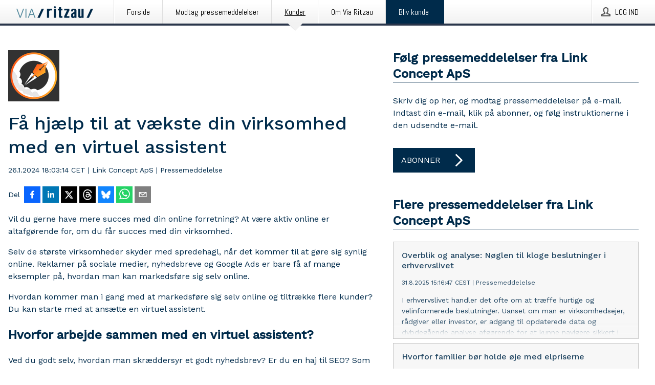

--- FILE ---
content_type: text/html; charset=utf-8
request_url: https://via.ritzau.dk/pressemeddelelse/13775932/fa-hjaelp-til-at-vaekste-din-virksomhed-med-en-virtuel-assistent?publisherId=13560556
body_size: 40722
content:
<!doctype html>
<html lang="da" prefix="og: http://ogp.me/ns#">
<head>
<meta name="google-site-verification" content=2Ij8zysuJMuU5tiAPTo_lE64IbvaDEdzY2_O8ihiR38 />
<title data-rh="true">Få hjælp til at vækste din virksomhed med en virtuel assistent | Link Concept ApS</title>
<meta data-rh="true" charset="utf-8"/><meta data-rh="true" name="viewport" content="width=device-width, initial-scale=1"/><meta data-rh="true" name="description" content="Vil du gerne have mere succes med din online forretning? At være aktiv online er altafgørende for, om du får succes med din virksomhed. Selv de største virksomheder skyder med spredehagl, når det kommer til at gøre sig synlig online. Reklamer på sociale medier, nyhedsbreve og Google Ads er bare få af mange eksempler på, hvordan man kan markedsføre sig selv online. Hvordan kommer man i gang med at markedsføre sig selv online og tiltrække flere kunder? Du kan starte med at ansætte en virtuel assistent. Hvorfor arbejde sammen med en virtuel assistent? Ved du godt selv, hvordan man skræddersyr et godt nyhedsbrev? Er du en haj til SEO? Som virksomhedsejer skal man have mange kasketter på, hvis man skal have succes. I stedet for at bruge din dyrebare tid på selv at sidde med alt det tekniske, kan du ansætte en virtuel assistent til at varetage nogle af de tidskrævende og rutineprægede opgaver. Hvad kan en virtuel assistent gøre for dig En virtuel assistents fornemmeste opgave er at vækste di"/><meta data-rh="true" property="og:type" content="article"/><meta data-rh="true" property="og:title" content="Få hjælp til at vækste din virksomhed med en virtuel assistent | Link Concept ApS"/><meta data-rh="true" property="og:description" content="Vil du gerne have mere succes med din online forretning? At være aktiv online er altafgørende for, om du får succes med din virksomhed. Selv de største virksomheder skyder med spredehagl, når det kommer til at gøre sig synlig online. Reklamer på sociale medier, nyhedsbreve og Google Ads er bare få af mange eksempler på, hvordan man kan markedsføre sig selv online. Hvordan kommer man i gang med at markedsføre sig selv online og tiltrække flere kunder? Du kan starte med at ansætte en virtuel assistent. Hvorfor arbejde sammen med en virtuel assistent? Ved du godt selv, hvordan man skræddersyr et godt nyhedsbrev? Er du en haj til SEO? Som virksomhedsejer skal man have mange kasketter på, hvis man skal have succes. I stedet for at bruge din dyrebare tid på selv at sidde med alt det tekniske, kan du ansætte en virtuel assistent til at varetage nogle af de tidskrævende og rutineprægede opgaver. Hvad kan en virtuel assistent gøre for dig En virtuel assistents fornemmeste opgave er at vækste di"/><meta data-rh="true" property="og:url" content="https://via.ritzau.dk/pressemeddelelse/13775932/fa-hjaelp-til-at-vaekste-din-virksomhed-med-en-virtuel-assistent?publisherId=13560556&amp;lang=da"/><meta data-rh="true" name="twitter:card" content="summary_large_image"/><meta data-rh="true" property="og:image" content="https://via.ritzau.dk/data/images/public/13560556/13775932/9c9d64c2-015c-4825-b1eb-376ba20d4329.png/social"/><meta data-rh="true" property="og:image:secure_url" content="https://via.ritzau.dk/data/images/public/13560556/13775932/9c9d64c2-015c-4825-b1eb-376ba20d4329.png/social"/><meta data-rh="true" property="og:image:width" content="700"/><meta data-rh="true" property="og:image:height" content="366"/>
<link data-rh="true" href="https://fonts.googleapis.com/css?family=Abel:400&amp;display=swap" type="text/css" rel="stylesheet"/><link data-rh="true" href="https://fonts.googleapis.com/css?family=Work+Sans:500&amp;display=swap" type="text/css" rel="stylesheet"/><link data-rh="true" href="https://fonts.googleapis.com/css?family=Work+Sans:400&amp;display=swap" type="text/css" rel="stylesheet"/><link data-rh="true" rel="canonical" href="https://via.ritzau.dk/pressemeddelelse/13775932/fa-hjaelp-til-at-vaekste-din-virksomhed-med-en-virtuel-assistent?publisherId=13560556&amp;lang=da"/>
<style data-styled="true" data-styled-version="5.3.11">.hIhmrF{display:block;margin:0 0 2rem;clear:both;color:#002b4b;font-size:0.9375rem;line-height:1.5;}/*!sc*/
.hIhmrF img{height:auto;max-width:100%;}/*!sc*/
.hIhmrF a{font-size:0.9375rem;color:#2973BA;display:inline-block;max-width:100%;text-overflow:ellipsis;overflow:hidden;vertical-align:bottom;}/*!sc*/
.hIhmrF .prs-align--center{text-align:center;}/*!sc*/
.hIhmrF .prs-align--left{text-align:left;}/*!sc*/
.hIhmrF .prs-align--right{text-align:right;}/*!sc*/
.hIhmrF ul.prs-align--center,.hIhmrF ol.prs-align--center,.hIhmrF ul.prs-align--right,.hIhmrF ol.prs-align--right{list-style-position:inside;}/*!sc*/
.hIhmrF table{font-size:1rem;display:block;border-collapse:collapse;overflow-x:auto;margin-bottom:1rem;width:100% !important;}/*!sc*/
.hIhmrF table tr:first-child{border:transparent;font-weight:bold;}/*!sc*/
.hIhmrF table tr:last-child{border:transparent;}/*!sc*/
.hIhmrF table tr:nth-child(even){background-color:#f6f6f6;}/*!sc*/
.hIhmrF table td{border:1px solid #4e4e4e;padding:0.5rem;vertical-align:middle;}/*!sc*/
.hIhmrF table td.prs-align--center{text-align:center;}/*!sc*/
.hIhmrF table td.prs-align--left{text-align:left;}/*!sc*/
.hIhmrF table td.prs-align--right{text-align:right;}/*!sc*/
.hIhmrF table p{margin:0;}/*!sc*/
.hIhmrF p:first-of-type{margin-top:0;}/*!sc*/
@media (min-width:1248px){.hIhmrF{font-size:1rem;}.hIhmrF a{font-size:1rem;}}/*!sc*/
.hIhmrF figure.content-figure{display:inline-block;margin:1rem 0 0 0;width:100%;}/*!sc*/
.hIhmrF figure.content-figure div{display:-webkit-box;display:-webkit-flex;display:-ms-flexbox;display:flex;}/*!sc*/
.hIhmrF .caption-wrapper{padding:1rem;font-size:1rem;line-height:1.5;background-color:#f6f6f6;}/*!sc*/
.hIhmrF .caption-wrapper strong{font-weight:700;font-size:0.875rem;}/*!sc*/
.hIhmrF blockquote{border-left:2px solid #C8C8C8;margin-left:1rem;padding-left:1rem;}/*!sc*/
data-styled.g1[id="sc-aXZVg"]{content:"hIhmrF,"}/*!sc*/
.tGNaa{color:#002b4b;max-width:100%;font-size:0.875rem;line-height:1rem;margin-bottom:1.5rem;overflow:hidden;word-break:break-word;}/*!sc*/
.tGNaa a{color:#2973BA;font-size:0.875rem;line-height:1rem;}/*!sc*/
data-styled.g2[id="sc-gEvEer"]{content:"tGNaa,"}/*!sc*/
.isqYKo{display:-webkit-box;display:-webkit-flex;display:-ms-flexbox;display:flex;-webkit-align-items:center;-webkit-box-align:center;-ms-flex-align:center;align-items:center;cursor:pointer;position:relative;background-color:#002b4b;padding:0 1.25rem;outline:0;border:0;border-radius:0;color:#fff;font-family:inherit;font-size:1rem;line-height:3rem;-webkit-transition:background-color 200ms ease-in-out;transition:background-color 200ms ease-in-out;text-align:left;text-transform:uppercase;height:3rem;min-width:160px;width:100%;max-width:160px;padding:0 1rem;}/*!sc*/
.isqYKo:hover,.isqYKo:focus{background-color:#6a6a6a;}/*!sc*/
data-styled.g22[id="sc-gFqAkR"]{content:"isqYKo,"}/*!sc*/
.knbisQ{display:-webkit-box;display:-webkit-flex;display:-ms-flexbox;display:flex;-webkit-align-items:center;-webkit-box-align:center;-ms-flex-align:center;align-items:center;margin-left:auto;color:#fff;}/*!sc*/
data-styled.g23[id="sc-ikkxIA"]{content:"knbisQ,"}/*!sc*/
.hPMxFA{display:-webkit-box;display:-webkit-flex;display:-ms-flexbox;display:flex;-webkit-flex-direction:column;-ms-flex-direction:column;flex-direction:column;height:100%;font-size:1rem;}/*!sc*/
@media (min-width:480px){.hPMxFA{font-size:1rem;}}/*!sc*/
data-styled.g49[id="sc-fXSgeo"]{content:"hPMxFA,"}/*!sc*/
.gOkMVt{display:-webkit-box;display:-webkit-flex;display:-ms-flexbox;display:flex;-webkit-flex-direction:column;-ms-flex-direction:column;flex-direction:column;min-height:100vh;}/*!sc*/
data-styled.g50[id="sc-JrDLc"]{content:"gOkMVt,"}/*!sc*/
.eGotXr{display:-webkit-box;display:-webkit-flex;display:-ms-flexbox;display:flex;-webkit-box-flex:1;-webkit-flex-grow:1;-ms-flex-positive:1;flex-grow:1;-webkit-flex-direction:row;-ms-flex-direction:row;flex-direction:row;-webkit-flex-wrap:wrap;-ms-flex-wrap:wrap;flex-wrap:wrap;-webkit-box-flex:1;-webkit-flex-grow:1;-ms-flex-positive:1;flex-grow:1;margin-left:0;max-width:720px;}/*!sc*/
@media (min-width:1248px){.eGotXr{margin-left:2rem;max-width:480px;}}/*!sc*/
@media (min-width:1556px){.eGotXr{margin-left:auto;max-width:620px;}}/*!sc*/
.lPfXd{display:-webkit-box;display:-webkit-flex;display:-ms-flexbox;display:flex;-webkit-box-flex:1;-webkit-flex-grow:1;-ms-flex-positive:1;flex-grow:1;-webkit-flex-direction:row;-ms-flex-direction:row;flex-direction:row;-webkit-flex-wrap:wrap;-ms-flex-wrap:wrap;flex-wrap:wrap;}/*!sc*/
@media (min-width:1248px){}/*!sc*/
@media (min-width:1556px){}/*!sc*/
data-styled.g52[id="sc-bbSZdi"]{content:"eGotXr,lPfXd,"}/*!sc*/
.eBBhA-D span.prs-content-placeholder{display:-webkit-box;display:-webkit-flex;display:-ms-flexbox;display:flex;background-image:url("data:image/svg+xml;utf8,%3Csvg viewBox='0 0 20 20' style='display: block; width: 20px; height: 20px;'%3E%3Cuse xlink:href='%23prs-icons_blocked'/%3E%3C/svg%3E");width:100%;background-color:#f6f6f6;border:1px solid #c6c6c6;font-size:0.875rem;padding:0.5rem;line-height:1.5;}/*!sc*/
.eBBhA-D span.prs-content-placeholder .prs-content-placeholder__container{display:-webkit-box;display:-webkit-flex;display:-ms-flexbox;display:flex;}/*!sc*/
.eBBhA-D span.prs-content-placeholder .prs-content-placeholder__container .prs-content-placeholder__icon{display:-webkit-box;display:-webkit-flex;display:-ms-flexbox;display:flex;-webkit-align-items:center;-webkit-box-align:center;-ms-flex-align:center;align-items:center;border-right:1px solid #c6c6c6;padding:0.5rem 1rem 0.5rem 0.5rem;margin-right:1rem;}/*!sc*/
.eBBhA-D span.prs-content-placeholder .prs-content-placeholder__container .prs-content-placeholder__icon svg{width:30px;height:30px;display:inline-block;}/*!sc*/
.eBBhA-D span.prs-content-placeholder .prs-content-placeholder__container .prs-content-placeholder__text{display:-webkit-box;display:-webkit-flex;display:-ms-flexbox;display:flex;-webkit-flex-direction:column;-ms-flex-direction:column;flex-direction:column;-webkit-box-pack:center;-webkit-justify-content:center;-ms-flex-pack:center;justify-content:center;padding-right:1rem;}/*!sc*/
.eBBhA-D span.prs-content-placeholder .prs-content-placeholder__container .prs-content-placeholder__text a{font-size:0.875rem;}/*!sc*/
.eBBhA-D.release iframe{max-width:100%;width:100%;border:0;}/*!sc*/
.eBBhA-D.article iframe{border:0;max-width:100%;display:block;}/*!sc*/
.eBBhA-D.short-message-thread iframe{max-width:100%;width:-webkit-fill-available !important;width:-moz-available !important;width:-webkit-fill-available !important;width:-moz-available !important;width:fill-available !important;border:0;display:block;}/*!sc*/
@media (min-width:1248px){.eBBhA-D{display:-webkit-box;display:-webkit-flex;display:-ms-flexbox;display:flex;-webkit-flex-wrap:wrap;-ms-flex-wrap:wrap;flex-wrap:wrap;-webkit-flex-direction:row;-ms-flex-direction:row;flex-direction:row;}}/*!sc*/
data-styled.g54[id="sc-hknOHE"]{content:"eBBhA-D,"}/*!sc*/
.dQplAC{width:100%;}/*!sc*/
data-styled.g55[id="sc-uVWWZ"]{content:"dQplAC,"}/*!sc*/
.fmhVoi{max-width:720px;}/*!sc*/
@media (min-width:1248px){.fmhVoi{-webkit-flex:0 0 720px;-ms-flex:0 0 720px;flex:0 0 720px;}}/*!sc*/
.short-message-thread .sc-hCPjZK .thread-item{position:relative;border-left:3px solid;padding-bottom:0.5rem;padding-left:2rem;margin-bottom:0.5rem;}/*!sc*/
.short-message-thread .sc-hCPjZK .thread-item::before{content:'';position:absolute;left:-14px;top:-2px;width:20px;height:20px;border-radius:50%;background-color:white;border:4px solid;z-index:2;margin-left:2px;}/*!sc*/
.short-message-thread .sc-hCPjZK .thread-item:not(:last-child)::after{content:'';position:absolute;left:-3px;bottom:-0.5rem;height:20%;width:3px;background-color:white;border-left:3px dotted;z-index:3;}/*!sc*/
.short-message-thread .sc-hCPjZK .thread-item:last-child{padding-bottom:0;margin-bottom:0;}/*!sc*/
data-styled.g56[id="sc-hCPjZK"]{content:"fmhVoi,"}/*!sc*/
.hvBpTQ{display:block;clear:both;margin:0 0 3rem;width:100%;}/*!sc*/
@media (min-width:1248px){}/*!sc*/
.jbIrja{display:block;clear:both;margin:0 0 3rem;width:100%;}/*!sc*/
@media (min-width:1248px){.jbIrja{margin:0 0 4.5rem 0;}}/*!sc*/
data-styled.g58[id="sc-cfxfcM"]{content:"hvBpTQ,jbIrja,"}/*!sc*/
.jfDcBp{color:#002b4b;display:-webkit-box;display:-webkit-flex;display:-ms-flexbox;display:flex;-webkit-flex-direction:row;-ms-flex-direction:row;flex-direction:row;-webkit-flex-wrap:wrap;-ms-flex-wrap:wrap;flex-wrap:wrap;margin-bottom:1rem;}/*!sc*/
.jfDcBp span{display:inline-block;line-height:32px;margin-right:0.5rem;font-size:0.9rem;}/*!sc*/
.jfDcBp .react-share__ShareButton{margin-right:0.25rem;cursor:pointer;}/*!sc*/
data-styled.g59[id="sc-gFAWRd"]{content:"jfDcBp,"}/*!sc*/
.jEQyOT{height:auto;max-width:100%;}/*!sc*/
data-styled.g78[id="sc-fvtFIe"]{content:"jEQyOT,"}/*!sc*/
.eCFmeh{height:auto;max-width:300px;max-height:50px;margin:0 0 1rem 0;}/*!sc*/
.eCFmeh:not(:last-of-type){margin-right:.5rem;}/*!sc*/
@media (min-width:768px){.eCFmeh{max-height:75px;}}/*!sc*/
@media (min-width:960px){.eCFmeh{max-height:100px;}}/*!sc*/
data-styled.g79[id="sc-bBeLUv"]{content:"eCFmeh,"}/*!sc*/
.igBnhm{color:#002b4b;font-size:1.5rem;line-height:1.3;margin:0;display:block;}/*!sc*/
@media (min-width:768px){.igBnhm{font-size:2.25rem;}}/*!sc*/
data-styled.g84[id="sc-hwdzOV"]{content:"igBnhm,"}/*!sc*/
.jfVuvg{color:#002b4b;font-family:'Work Sans',Arial,sans-serif;font-weight:500;}/*!sc*/
data-styled.g85[id="sc-jaXxmE"]{content:"jfVuvg,"}/*!sc*/
.hSIDBT{color:#002b4b;font-size:1.5rem;border-bottom:1px solid #002b4b;margin-top:0;margin-bottom:1.5rem;width:100%;line-height:1.3;}/*!sc*/
.hSIDBT small{color:#002b4b;}/*!sc*/
data-styled.g86[id="sc-ibQAlb"]{content:"hSIDBT,"}/*!sc*/
.gcsAoK{color:#002b4b;line-height:1.5;margin:0 0 2rem;}/*!sc*/
data-styled.g88[id="sc-guJBdh"]{content:"gcsAoK,"}/*!sc*/
.ckHvUA{margin:0 auto;width:100%;padding:2rem 1rem;}/*!sc*/
@media (min-width:768px){.ckHvUA{max-width:768px;padding:3rem 1.5rem;}}/*!sc*/
@media (min-width:960px){.ckHvUA{max-width:100%;}}/*!sc*/
@media (min-width:1248px){.ckHvUA{max-width:1248px;padding:3rem 0;}}/*!sc*/
@media (min-width:1556px){.ckHvUA{max-width:1556px;}}/*!sc*/
data-styled.g89[id="sc-hZDyAQ"]{content:"ckHvUA,"}/*!sc*/
.tHZgC{color:#4e4e4e;font-size:0.875rem;line-height:1.5;background:#f6f6f6;border-top:1px solid #c6c6c6;margin-top:auto;padding:2rem 0;}/*!sc*/
.tHZgC .footer__logo{margin-bottom:1rem;max-width:150px;max-height:30px;}/*!sc*/
.tHZgC .footer__notification a{font-size:inherit;margin-right:0;}/*!sc*/
.tHZgC .footer__notification div button{width:auto;max-width:100%;}/*!sc*/
.tHZgC .footer__notification div button span{text-align:center;}/*!sc*/
.tHZgC address{font-style:normal;}/*!sc*/
.tHZgC a{cursor:pointer;font-size:0.875rem;line-height:1.5;-webkit-text-decoration:none;text-decoration:none;margin-right:0.5rem;}/*!sc*/
data-styled.g91[id="sc-ktJbId"]{content:"tHZgC,"}/*!sc*/
.gnJRCe{padding:0;list-style-type:none;font-size:1rem;line-height:1.5;}/*!sc*/
.gnJRCe li{margin-bottom:0.5rem;}/*!sc*/
data-styled.g96[id="sc-fBdRDi"]{content:"gnJRCe,"}/*!sc*/
.cAQxRD{color:#2973BA;}/*!sc*/
data-styled.g98[id="sc-ehixzo"]{content:"cAQxRD,"}/*!sc*/
.eSdbmv{cursor:pointer;position:relative;background-color:#f6f6f6;border:1px solid #c6c6c6;margin-bottom:0.5rem;max-height:px;width:100%;}/*!sc*/
.eSdbmv:last-of-type{margin-bottom:0;}/*!sc*/
.eSdbmv h1{padding:1rem;}/*!sc*/
.eSdbmv p{margin-bottom:0;line-height:1.5;color:#002b4b;}/*!sc*/
@media (min-width:1248px){.eSdbmv .latest-release__overlay{display:block;position:absolute;top:0;left:0;width:100%;height:100%;-webkit-transform:translateZ(0);-ms-transform:translateZ(0);transform:translateZ(0);-webkit-transition:all 125ms ease-out;transition:all 125ms ease-out;opacity:.13;background-color:#FFFFFF;}.eSdbmv:hover,.eSdbmv:focus{border:1px solid #c6c6c6;box-shadow:2px 2px 6px -4px #4e4e4e;}.eSdbmv:hover .latest-release__overlay,.eSdbmv:focus .latest-release__overlay{height:0;opacity:0;}.eSdbmv:hover .latest-release__title span,.eSdbmv:focus .latest-release__title span{-webkit-text-decoration:underline;text-decoration:underline;}.eSdbmv:hover .latest-release__title small,.eSdbmv:focus .latest-release__title small{-webkit-text-decoration:underline;text-decoration:underline;}}/*!sc*/
data-styled.g110[id="sc-ejfMa-d"]{content:"eSdbmv,"}/*!sc*/
.kLXtJn{display:-webkit-box;display:-webkit-flex;display:-ms-flexbox;display:flex;-webkit-flex-wrap:nowrap;-ms-flex-wrap:nowrap;flex-wrap:nowrap;-webkit-flex-direction:row;-ms-flex-direction:row;flex-direction:row;-webkit-text-decoration:none;text-decoration:none;height:100%;max-height:188px;overflow:hidden;}/*!sc*/
data-styled.g111[id="sc-iEXKAA"]{content:"kLXtJn,"}/*!sc*/
.eqFYw{position:relative;overflow:hidden;}/*!sc*/
data-styled.g112[id="sc-EgOXT"]{content:"eqFYw,"}/*!sc*/
.kNhvfE{font-size:0.875rem;color:#002b4b;margin:0 1rem;padding-bottom:1rem;}/*!sc*/
data-styled.g113[id="sc-eZYNyq"]{content:"kNhvfE,"}/*!sc*/
.cCKSZz{color:#002b4b;margin-bottom:2rem;}/*!sc*/
.cCKSZz img{padding-right:1.5rem;max-width:100%;height:auto;}/*!sc*/
data-styled.g124[id="sc-ktPPKK"]{content:"cCKSZz,"}/*!sc*/
.cryngK{line-height:1.5;margin:1rem 0;max-width:100%;color:#002b4b;font-size:0.9375rem;line-height:1.5;}/*!sc*/
.cryngK p:first-child{margin-top:0;}/*!sc*/
.cryngK a{color:#2973BA;font-size:0.9375rem;}/*!sc*/
@media (min-width:1248px){.cryngK{font-size:1rem;}.cryngK a{font-size:1rem;}}/*!sc*/
data-styled.g125[id="sc-YysOf"]{content:"cryngK,"}/*!sc*/
.oXepe{border:0;font-size:1rem;line-height:1.25;padding:1rem;margin:0;color:#002b4b;font-family:'Work Sans',Arial,sans-serif;font-weight:500;}/*!sc*/
.oXepe small{display:block;margin-top:1rem;font-size:0.75rem;font-weight:normal;}/*!sc*/
data-styled.g131[id="sc-iXzfSG"]{content:"oXepe,"}/*!sc*/
.hNhjei{color:#002b4b;font-family:'Work Sans',Arial,sans-serif;font-weight:400;}/*!sc*/
data-styled.g132[id="sc-lnPyaJ"]{content:"hNhjei,"}/*!sc*/
button,hr,input{overflow:visible;}/*!sc*/
audio,canvas,progress,video{display:inline-block;}/*!sc*/
progress,sub,sup{vertical-align:baseline;}/*!sc*/
html{font-family:sans-serif;line-height:1.15;-ms-text-size-adjust:100%;-webkit-text-size-adjust:100%;}/*!sc*/
body{margin:0;}/*!sc*/
menu,article,aside,details,footer,header,nav,section{display:block;}/*!sc*/
h1{font-size:2em;margin:.67em 0;}/*!sc*/
figcaption,figure,main{display:block;}/*!sc*/
figure{margin:1em 40px;}/*!sc*/
hr{box-sizing:content-box;height:0;}/*!sc*/
code,kbd,pre,samp{font-family:monospace,monospace;font-size:1em;}/*!sc*/
a{background-color:transparent;-webkit-text-decoration-skip:objects;}/*!sc*/
a:active,a:hover{outline-width:0;}/*!sc*/
abbr[title]{border-bottom:none;-webkit-text-decoration:underline;text-decoration:underline;-webkit-text-decoration:underline dotted;text-decoration:underline dotted;}/*!sc*/
b,strong{font-weight:700;}/*!sc*/
dfn{font-style:italic;}/*!sc*/
mark{background-color:#ff0;color:#000;}/*!sc*/
small{font-size:80%;}/*!sc*/
sub,sup{font-size:75%;line-height:0;position:relative;}/*!sc*/
sub{bottom:-.25em;}/*!sc*/
sup{top:-.5em;}/*!sc*/
audio:not([controls]){display:none;height:0;}/*!sc*/
img{border-style:none;}/*!sc*/
svg:not(:root){overflow:hidden;}/*!sc*/
button,input,optgroup,select,textarea{font-family:sans-serif;font-size:100%;line-height:1.15;margin:0;}/*!sc*/
button,select{text-transform:none;}/*!sc*/
[type=submit],[type=reset],button,html [type=button]{-webkit-appearance:button;}/*!sc*/
[type=button]::-moz-focus-inner,[type=reset]::-moz-focus-inner,[type=submit]::-moz-focus-inner,button::-moz-focus-inner{border-style:none;padding:0;}/*!sc*/
[type=button]:-moz-focusring,[type=reset]:-moz-focusring,[type=submit]:-moz-focusring,button:-moz-focusring{outline:ButtonText dotted 1px;}/*!sc*/
fieldset{border:1px solid silver;margin:0 2px;padding:.35em .625em .75em;}/*!sc*/
legend{box-sizing:border-box;color:inherit;display:table;max-width:100%;padding:0;white-space:normal;}/*!sc*/
textarea{overflow:auto;}/*!sc*/
[type=checkbox],[type=radio]{box-sizing:border-box;padding:0;}/*!sc*/
[type=number]::-webkit-inner-spin-button,[type=number]::-webkit-outer-spin-button{height:auto;}/*!sc*/
[type=search]{-webkit-appearance:textfield;outline-offset:-2px;}/*!sc*/
[type=search]::-webkit-search-cancel-button,[type=search]::-webkit-search-decoration{-webkit-appearance:none;}/*!sc*/
::-webkit-file-upload-button{-webkit-appearance:button;font:inherit;}/*!sc*/
summary{display:list-item;}/*!sc*/
[hidden],template{display:none;}/*!sc*/
html,body,#root{box-sizing:border-box;font-size:16px;font-family:'Work Sans',Arial,sans-serif;font-weight:400;}/*!sc*/
*,*::before,*::after{box-sizing:border-box;}/*!sc*/
a{color:#2973BA;font-size:1rem;}/*!sc*/
a,area,button,[role="button"],input:not([type=range]),label,select,summary,textarea{-ms-touch-action:manipulation;touch-action:manipulation;}/*!sc*/
.disable-scroll{position:relative;overflow:hidden;height:100%;}/*!sc*/
#svg-sprite{display:none;}/*!sc*/
data-styled.g160[id="sc-global-hiRyH1"]{content:"sc-global-hiRyH1,"}/*!sc*/
.gzaKQg{position:absolute;top:0;height:100%;background-color:rgba(15,15,15,0.85);bottom:0;left:0;right:0;width:100%;z-index:200;opacity:0;visibility:hidden;-webkit-animation-name:cFXyBS;animation-name:cFXyBS;-webkit-animation-duration:200ms;animation-duration:200ms;-webkit-animation-fill-mode:forwards;animation-fill-mode:forwards;}/*!sc*/
data-styled.g161[id="sc-kFWlue"]{content:"gzaKQg,"}/*!sc*/
.gsOtGJ{cursor:default;display:-webkit-box;display:-webkit-flex;display:-ms-flexbox;display:flex;-webkit-flex-flow:row wrap;-ms-flex-flow:row wrap;flex-flow:row wrap;-webkit-align-content:center;-ms-flex-line-pack:center;align-content:center;margin:0 auto;height:75px;width:100vw;padding:1rem;z-index:300;font-size:1rem;border-left:2rem solid #3399cc;color:#002b4b;background-color:#FFFFFF;border-bottom:1px solid #c6c6c6;-webkit-transform:translateY(-100%) animation-name:fFUppR;-ms-transform:translateY(-100%) animation-name:fFUppR;transform:translateY(-100%) animation-name:fFUppR;-webkit-animation-duration:200ms;animation-duration:200ms;-webkit-animation-fill-mode:forwards;animation-fill-mode:forwards;}/*!sc*/
@media (min-width:768px){.gsOtGJ{max-width:768px;}}/*!sc*/
@media (min-width:960px){.gsOtGJ{max-width:100%;}}/*!sc*/
@media (min-width:1248px){.gsOtGJ{max-width:1248px;}}/*!sc*/
@media (min-width:1556px){.gsOtGJ{max-width:1556px;}}/*!sc*/
data-styled.g162[id="sc-bkEOxz"]{content:"gsOtGJ,"}/*!sc*/
.fHVNaZ{color:#002b4b;margin-left:auto;}/*!sc*/
data-styled.g164[id="sc-fbKhjd"]{content:"fHVNaZ,"}/*!sc*/
.jnDbVF{font-family:Abel,Arial,sans-serif;position:relative;z-index:200;width:100%;height:50px;background:linear-gradient(to bottom,rgba(255,255,255,1) 16%,rgba(242,242,242,1) 100%);border-bottom:4px solid #2a364b;}/*!sc*/
data-styled.g165[id="sc-leSDtu"]{content:"jnDbVF,"}/*!sc*/
.kxvSfb{width:100%;height:100%;margin:0 auto;display:-webkit-box;display:-webkit-flex;display:-ms-flexbox;display:flex;-webkit-flex:1 0 0;-ms-flex:1 0 0;flex:1 0 0;-webkit-align-items:center;-webkit-box-align:center;-ms-flex-align:center;align-items:center;}/*!sc*/
.kxvSfb .agency-logo{padding:0 2.5rem 0 1rem;margin:auto;}/*!sc*/
.kxvSfb .agency-logo img{border:0;}/*!sc*/
.kxvSfb .agency-logo__small{max-width:120px;max-height:25px;display:block;}/*!sc*/
.kxvSfb .agency-logo__wide{max-width:150px;max-height:30px;display:none;}/*!sc*/
@media (min-width:768px){.kxvSfb{max-width:768px;}.kxvSfb .agency-logo__small{display:none;}.kxvSfb .agency-logo__wide{display:block;}}/*!sc*/
@media (min-width:960px){.kxvSfb{max-width:960px;}}/*!sc*/
@media (min-width:1248px){.kxvSfb{max-width:1248px;}}/*!sc*/
@media (min-width:1556px){.kxvSfb{max-width:1556px;}}/*!sc*/
data-styled.g166[id="sc-bJBgwP"]{content:"kxvSfb,"}/*!sc*/
.dpTTmB{list-style:none;padding:0;margin:0;-webkit-box-flex:1;-webkit-flex-grow:1;-ms-flex-positive:1;flex-grow:1;height:100%;display:none;text-align:left;}/*!sc*/
@media (min-width:960px){.dpTTmB{max-width:960px;display:block;}}/*!sc*/
.kJpqUD{list-style:none;padding:0;margin:0;-webkit-box-flex:1;-webkit-flex-grow:1;-ms-flex-positive:1;flex-grow:1;height:100%;}/*!sc*/
@media (min-width:960px){.kJpqUD{max-width:960px;}}/*!sc*/
.kkFDpT{list-style:none;padding:0;margin:0;-webkit-box-flex:1;-webkit-flex-grow:1;-ms-flex-positive:1;flex-grow:1;height:100%;text-align:right;}/*!sc*/
@media (min-width:960px){.kkFDpT{max-width:960px;}}/*!sc*/
data-styled.g167[id="sc-dGCmGc"]{content:"dpTTmB,kJpqUD,kkFDpT,"}/*!sc*/
.gKxjP{display:block;width:100%;height:100%;color:#000;padding:13px 24px 0;-webkit-text-decoration:none;text-decoration:none;}/*!sc*/
.gKxjP .title{font: 14px Abel, sans-serif;display:inline-block;vertical-align:middle;position:relative;z-index:15;margin:0;}/*!sc*/
.gKxjP:focus{outline:none;border:1px solid black;margin-top:1px;height:calc(100% - 2px);}/*!sc*/
.gKxjP:focus > .active-bg{position:absolute;top:50%;left:50%;-webkit-transform:translate(-50%,-50%);-ms-transform:translate(-50%,-50%);transform:translate(-50%,-50%);width:calc(100% - 3px);height:calc(100% - 2px);margin-top:1px;z-index:10;}/*!sc*/
.gKxjP .title.active{-webkit-text-decoration:underline;text-decoration:underline;}/*!sc*/
@media (min-width:960px){.gKxjP{padding:13px 20px 0 20px;}}/*!sc*/
@media (min-width:768px){.gKxjP .title{font:16px Abel,sans-serif;}}/*!sc*/
@media (min-width:1248px){.gKxjP{padding:13px 24px 0 24px;}.gKxjP:hover,.gKxjP:visited,.gKxjP:focus{color:#000;-webkit-text-decoration:none;text-decoration:none;}}/*!sc*/
data-styled.g168[id="sc-fAGzit"]{content:"gKxjP,"}/*!sc*/
.jBEcaA{position:relative;height:100%;display:inline-block;vertical-align:middle;border-left:1px solid #fff;margin-left:1px;}/*!sc*/
.jBEcaA.highlighted-cta{border-left:1px solid #002B4B;}/*!sc*/
.jBEcaA.highlighted-cta .sc-fAGzit{background-color:#002B4B;}/*!sc*/
.jBEcaA.highlighted-cta .sc-fAGzit .title{color:#FFFFFF;}/*!sc*/
.jBEcaA.highlighted-cta .sc-fAGzit .title.active{color:#FFFFFF;}/*!sc*/
.jBEcaA.highlighted-cta .sc-fAGzit .active-bg{border:3px solid #002B4B;background:#002B4B;}/*!sc*/
.jBEcaA.highlighted-cta .sc-fAGzit .active-marker{background-color:#002B4B;}/*!sc*/
.jBEcaA:first-of-type{border-left:1px solid #fff;}/*!sc*/
.jBEcaA::before{content:'';width:1px;height:100%;position:absolute;top:0;left:-2px;background-color:#dedede;}/*!sc*/
@media (min-width:1248px){.jBEcaA:hover,.jBEcaA:focus{color:#2a364b;}}/*!sc*/
@media (min-width:960px){}/*!sc*/
.jWGUyk{position:relative;height:100%;display:inline-block;vertical-align:middle;border-left:1px solid #fff;margin-left:1px;}/*!sc*/
.jWGUyk.highlighted-cta{border-left:1px solid #002B4B;}/*!sc*/
.jWGUyk.highlighted-cta .sc-fAGzit{background-color:#002B4B;}/*!sc*/
.jWGUyk.highlighted-cta .sc-fAGzit .title{color:#FFFFFF;}/*!sc*/
.jWGUyk.highlighted-cta .sc-fAGzit .title.active{color:#FFFFFF;}/*!sc*/
.jWGUyk.highlighted-cta .sc-fAGzit .active-bg{border:3px solid #002B4B;background:#002B4B;}/*!sc*/
.jWGUyk.highlighted-cta .sc-fAGzit .active-marker{background-color:#002B4B;}/*!sc*/
.jWGUyk:first-of-type{border-left:1px solid #fff;}/*!sc*/
.jWGUyk::before{content:'';width:1px;height:100%;position:absolute;top:0;left:-2px;background-color:#dedede;}/*!sc*/
@media (min-width:1248px){.jWGUyk:hover,.jWGUyk:focus{color:#2a364b;}}/*!sc*/
.jWGUyk .active-marker{display:block;width:20px;height:20px;position:absolute;bottom:-10px;left:calc(50% - 10px);background-color:#f2f2f2;-webkit-transform:rotate(45deg);-ms-transform:rotate(45deg);transform:rotate(45deg);z-index:5;box-shadow:0 1px 0 -1px #2a364b;}/*!sc*/
.jWGUyk .active-marker.dark{background-color:#2a364b;}/*!sc*/
.jWGUyk .active-bg{position:absolute;top:0;left:0;width:100%;height:100%;background:#fff;background:linear-gradient(to bottom,rgba(255,255,255,1) 16%,rgba(242,242,242,1) 100%);z-index:10;}/*!sc*/
@media (min-width:960px){}/*!sc*/
.cymCDI{position:relative;height:100%;display:inline-block;vertical-align:middle;border-left:1px solid #fff;margin-left:1px;}/*!sc*/
.cymCDI.highlighted-cta{border-left:1px solid #002B4B;}/*!sc*/
.cymCDI.highlighted-cta .sc-fAGzit{background-color:#002B4B;}/*!sc*/
.cymCDI.highlighted-cta .sc-fAGzit .title{color:#FFFFFF;}/*!sc*/
.cymCDI.highlighted-cta .sc-fAGzit .title.active{color:#FFFFFF;}/*!sc*/
.cymCDI.highlighted-cta .sc-fAGzit .active-bg{border:3px solid #002B4B;background:#002B4B;}/*!sc*/
.cymCDI.highlighted-cta .sc-fAGzit .active-marker{background-color:#002B4B;}/*!sc*/
.cymCDI:first-of-type{border-left:1px solid #fff;}/*!sc*/
.cymCDI::before{content:'';width:1px;height:100%;position:absolute;top:0;left:-2px;background-color:#dedede;}/*!sc*/
@media (min-width:1248px){.cymCDI:hover,.cymCDI:focus{color:#2a364b;}}/*!sc*/
@media (min-width:960px){.cymCDI{display:none;text-align:left;}}/*!sc*/
data-styled.g169[id="sc-bkSUFG"]{content:"jBEcaA,jWGUyk,cymCDI,"}/*!sc*/
.iAixrQ{font-family:Abel,Arial,sans-serif;background-color:transparent;display:inline-block;vertical-align:middle;cursor:pointer;margin:0;outline:0;border:0;padding:0 16px;line-height:1;width:100%;height:100%;}/*!sc*/
.iAixrQ:focus{outline:1px solid black;}/*!sc*/
data-styled.g170[id="sc-deXhhX"]{content:"iAixrQ,"}/*!sc*/
.fIPPWv{color:#4e4e4e;position:relative;z-index:15;display:inline-block;vertical-align:middle;margin-right:0.5rem;display:inline-block;}/*!sc*/
.fIPPWv svg{height:25px;width:25px;}/*!sc*/
@media (min-width:768px){}/*!sc*/
data-styled.g171[id="sc-dQEtJz"]{content:"fIPPWv,"}/*!sc*/
.hshJoH{font: 16px 'Abel', sans-serif;position:absolute;top:0;left:0;right:0;padding-top:50px;background-color:#4d4e4f;-webkit-transform:translateY(-100%);-ms-transform:translateY(-100%);transform:translateY(-100%);-webkit-transition:-webkit-transform 300ms ease-in-out;-webkit-transition:transform 300ms ease-in-out;transition:transform 300ms ease-in-out;z-index:100;width:100%;min-height:100%;height:100%;}/*!sc*/
data-styled.g173[id="sc-kCMKrZ"]{content:"hshJoH,"}/*!sc*/
.bngMQs{position:absolute;top:1rem;right:0.5rem;cursor:pointer;color:#fff;width:45px;height:45px;z-index:300;display:-webkit-box;display:-webkit-flex;display:-ms-flexbox;display:flex;-webkit-align-items:center;-webkit-box-align:center;-ms-flex-align:center;align-items:center;-webkit-box-pack:center;-webkit-justify-content:center;-ms-flex-pack:center;justify-content:center;border:none;background:none;}/*!sc*/
.bngMQs:focus-visible{outline:auto;}/*!sc*/
data-styled.g174[id="sc-dJiZtA"]{content:"bngMQs,"}/*!sc*/
.bHBDXI{position:relative;margin:0 auto;padding:3.5rem 1rem 1.5rem;min-height:100%;height:100%;width:100%;overflow-y:auto;-webkit-overflow-scrolling:touch;-webkit-transform:translateZ(0);-ms-transform:translateZ(0);transform:translateZ(0);}/*!sc*/
@media (min-width:768px){.bHBDXI{max-width:768px;}}/*!sc*/
@media (min-width:960px){.bHBDXI{max-width:960px;}}/*!sc*/
@media (min-width:1248px){.bHBDXI{max-width:1248px;}}/*!sc*/
@media (min-width:1556px){.bHBDXI{max-width:1556px;}}/*!sc*/
data-styled.g175[id="sc-epALIP"]{content:"bHBDXI,"}/*!sc*/
.noScroll,.noScroll body{overflow:hidden !important;position:relative;height:100%;}/*!sc*/
#coiOverlay{background:rgba(15,15,15,0.85);display:-webkit-box;display:-webkit-flex;display:-ms-flexbox;display:flex;position:fixed;top:0;left:0;width:100%;height:100%;-webkit-box-pack:center;-webkit-justify-content:center;-ms-flex-pack:center;justify-content:center;-webkit-align-items:center;-webkit-box-align:center;-ms-flex-align:center;align-items:center;z-index:99999999999;box-sizing:border-box;padding-top:3rem;}/*!sc*/
@media (min-width:768px){#coiOverlay{padding-top:0;}}/*!sc*/
#coi-banner-wrapper{outline:0;width:600px;opacity:0;max-width:100%;max-height:100%;background:#FFFFFF;overflow-x:hidden;border-radius:0;border-style:solid;border-width:0;border-color:#002b4b;-webkit-transition:opacity 200ms;transition:opacity 200ms;}/*!sc*/
#coi-banner-wrapper *{-webkit-font-smoothing:antialiased;box-sizing:border-box;text-align:left;line-height:1.5;color:#002b4b;}/*!sc*/
#coi-banner-wrapper *:focus-visible,#coi-banner-wrapper *:focus{outline:0;}/*!sc*/
@-webkit-keyframes ci-bounce{#coi-banner-wrapper 0%,#coi-banner-wrapper 20%,#coi-banner-wrapper 50%,#coi-banner-wrapper 80%,#coi-banner-wrapper 100%{-webkit-transform:translateY(0);}#coi-banner-wrapper 40%{-webkit-transform:translateY(-30px);}#coi-banner-wrapper 60%{-webkit-transform:translateY(-20px);}}/*!sc*/
@-webkit-keyframes ci-bounce{0%,20%,50%,80%,100%{-webkit-transform:translateY(0);-ms-transform:translateY(0);transform:translateY(0);}40%{-webkit-transform:translateY(-30px);-ms-transform:translateY(-30px);transform:translateY(-30px);}60%{-webkit-transform:translateY(-20px);-ms-transform:translateY(-20px);transform:translateY(-20px);}}/*!sc*/
@keyframes ci-bounce{0%,20%,50%,80%,100%{-webkit-transform:translateY(0);-ms-transform:translateY(0);transform:translateY(0);}40%{-webkit-transform:translateY(-30px);-ms-transform:translateY(-30px);transform:translateY(-30px);}60%{-webkit-transform:translateY(-20px);-ms-transform:translateY(-20px);transform:translateY(-20px);}}/*!sc*/
#coi-banner-wrapper.ci-bounce{-webkit-animation-duration:1s;-webkit-animation-duration:1s;animation-duration:1s;-webkit-animation-name:bounce;-webkit-animation-name:ci-bounce;animation-name:ci-bounce;}/*!sc*/
#coi-banner-wrapper a[target="_blank"]:not(.coi-external-link):after{margin:0 3px 0 5px;content:url([data-uri]);}/*!sc*/
#coi-banner-wrapper #coiBannerHeadline{padding-bottom:0.5rem;margin:1rem 2rem 1rem 2rem;border-bottom:1px solid #e5e5e5;display:-webkit-box;display:-webkit-flex;display:-ms-flexbox;display:flex;-webkit-box-pack:center;-webkit-justify-content:center;-ms-flex-pack:center;justify-content:center;text-align:center;}/*!sc*/
#coi-banner-wrapper button.ci-btn-tab-active .ci-arrow{-webkit-transform:rotate(45deg) !important;-ms-transform:rotate(45deg) !important;transform:rotate(45deg) !important;-webkit-transform:rotate(45deg) !important;top:0px;}/*!sc*/
#coi-banner-wrapper button#showDetailsButton,#coi-banner-wrapper button#hideDetailsButton{-webkit-box-pack:center;-webkit-justify-content:center;-ms-flex-pack:center;justify-content:center;padding-top:1rem;padding-bottom:1rem;border-top:1px solid #e5e5e5;-webkit-transition:background-color 200ms ease-in-out,color 200ms ease-in-out;transition:background-color 200ms ease-in-out,color 200ms ease-in-out;}/*!sc*/
#coi-banner-wrapper button#showDetailsButton:hover,#coi-banner-wrapper button#hideDetailsButton:hover,#coi-banner-wrapper button#showDetailsButton:focus,#coi-banner-wrapper button#hideDetailsButton:focus{background-color:#6a6a6a;color:#FFFFFF;}/*!sc*/
#coi-banner-wrapper button#showDetailsButton:hover .ci-arrow,#coi-banner-wrapper button#hideDetailsButton:hover .ci-arrow,#coi-banner-wrapper button#showDetailsButton:focus .ci-arrow,#coi-banner-wrapper button#hideDetailsButton:focus .ci-arrow{border-color:#FFFFFF;}/*!sc*/
#coi-banner-wrapper button#hideDetailsButton{box-shadow:5px -5px 10px #e5e5e5;border-bottom:1px solid #e5e5e5;}/*!sc*/
#coi-banner-wrapper button#hideDetailsButton .ci-arrow{-webkit-transform:rotate(45deg) !important;-ms-transform:rotate(45deg) !important;transform:rotate(45deg) !important;-webkit-transform:rotate(45deg) !important;top:0px;}/*!sc*/
#coi-banner-wrapper button.action{display:block;-webkit-align-items:center;-webkit-box-align:center;-ms-flex-align:center;align-items:center;cursor:pointer;position:relative;padding:0 1.25rem;outline:0;border:0;font-family:inherit;font-size:1rem;text-align:center;text-transform:uppercase;-webkit-text-decoration:none;text-decoration:none;-webkit-transition:background-color 200ms ease-in-out;transition:background-color 200ms ease-in-out;height:3rem;margin:0.75rem;min-width:180px;}/*!sc*/
#coi-banner-wrapper button.action.primary{color:#FFFFFF;background-color:#002b4b;}/*!sc*/
#coi-banner-wrapper button.action.primary:hover,#coi-banner-wrapper button.action.primary:focus{background-color:#6a6a6a;color:#FFFFFF;}/*!sc*/
#coi-banner-wrapper button.action.secondary{color:inherit;background-color:#f6f6f6;border:1px solid #e5e5e5;}/*!sc*/
#coi-banner-wrapper button.action.secondary:hover,#coi-banner-wrapper button.action.secondary:focus{background-color:#6a6a6a;color:#FFFFFF;}/*!sc*/
#coi-banner-wrapper button.action.secondary.details-dependent{display:none;}/*!sc*/
#coi-banner-wrapper button.action.secondary.active{display:-webkit-box;display:-webkit-flex;display:-ms-flexbox;display:flex;}/*!sc*/
#coi-banner-wrapper .coi-banner__page{background-color:#FFFFFF;-webkit-flex:1;-ms-flex:1;flex:1;-webkit-flex-direction:column;-ms-flex-direction:column;flex-direction:column;-webkit-align-items:flex-end;-webkit-box-align:flex-end;-ms-flex-align:flex-end;align-items:flex-end;display:block;height:100%;}/*!sc*/
#coi-banner-wrapper .coi-banner__page a{line-height:1.5;cursor:pointer;-webkit-text-decoration:underline;text-decoration:underline;color:#2973BA;font-size:0.875rem;}/*!sc*/
#coi-banner-wrapper .coi-banner__page .ci-arrow{border:solid;border-width:0 3px 3px 0;display:inline-block;padding:3px;-webkit-transition:all .3s ease;transition:all .3s ease;margin-right:10px;width:10px;height:10px;-webkit-transform:rotate(-45deg);-ms-transform:rotate(-45deg);transform:rotate(-45deg);-webkit-transform:rotate(-45deg);position:relative;}/*!sc*/
#coi-banner-wrapper .coi-banner__page .coi-button-group{display:none;padding-bottom:0.5rem;display:none;-webkit-flex:auto;-ms-flex:auto;flex:auto;-webkit-box-pack:center;-webkit-justify-content:center;-ms-flex-pack:center;justify-content:center;-webkit-flex-direction:column;-ms-flex-direction:column;flex-direction:column;}/*!sc*/
@media (min-width:768px){#coi-banner-wrapper .coi-banner__page .coi-button-group{-webkit-flex-direction:row;-ms-flex-direction:row;flex-direction:row;}}/*!sc*/
#coi-banner-wrapper .coi-banner__page .coi-button-group.active{display:-webkit-box;display:-webkit-flex;display:-ms-flexbox;display:flex;}/*!sc*/
#coi-banner-wrapper .coi-banner__page .coi-banner__summary{background-color:#FFFFFF;}/*!sc*/
#coi-banner-wrapper .coi-banner__page .coi-consent-banner__update-consent-container{display:none;-webkit-box-pack:center;-webkit-justify-content:center;-ms-flex-pack:center;justify-content:center;background-color:#FFFFFF;position:-webkit-sticky;position:sticky;bottom:0;border-top:1px solid #e5e5e5;width:100%;}/*!sc*/
#coi-banner-wrapper .coi-banner__page .coi-consent-banner__update-consent-container button{width:100%;}/*!sc*/
@media (min-width:768px){#coi-banner-wrapper .coi-banner__page .coi-consent-banner__update-consent-container button{width:auto;}}/*!sc*/
#coi-banner-wrapper .coi-banner__page .coi-consent-banner__update-consent-container.active{display:-webkit-box;display:-webkit-flex;display:-ms-flexbox;display:flex;z-index:2;}/*!sc*/
#coi-banner-wrapper .coi-banner__page .coi-consent-banner__categories-wrapper{box-sizing:border-box;position:relative;padding:0 1rem 1rem 1rem;display:none;-webkit-flex-direction:column;-ms-flex-direction:column;flex-direction:column;}/*!sc*/
#coi-banner-wrapper .coi-banner__page .coi-consent-banner__categories-wrapper.active{display:-webkit-box;display:-webkit-flex;display:-ms-flexbox;display:flex;}/*!sc*/
#coi-banner-wrapper .coi-banner__page .coi-consent-banner__categories-wrapper .coi-consent-banner__category-container{display:-webkit-box;display:-webkit-flex;display:-ms-flexbox;display:flex;-webkit-flex-direction:column;-ms-flex-direction:column;flex-direction:column;padding:0.5rem 1rem 0.5rem 1rem;min-height:50px;-webkit-box-pack:center;-webkit-justify-content:center;-ms-flex-pack:center;justify-content:center;border-bottom:1px solid #e5e5e5;}/*!sc*/
#coi-banner-wrapper .coi-banner__page .coi-consent-banner__categories-wrapper .coi-consent-banner__category-container:last-child{border-bottom:0;}/*!sc*/
#coi-banner-wrapper .coi-banner__page .coi-consent-banner__categories-wrapper .coi-consent-banner__category-container .cookie-details__detail-container{-webkit-flex:1;-ms-flex:1;flex:1;word-break:break-word;display:-webkit-box;display:-webkit-flex;display:-ms-flexbox;display:flex;-webkit-flex-direction:column;-ms-flex-direction:column;flex-direction:column;padding-bottom:0.5rem;}/*!sc*/
#coi-banner-wrapper .coi-banner__page .coi-consent-banner__categories-wrapper .coi-consent-banner__category-container .cookie-details__detail-container a{font-size:0.75rem;}/*!sc*/
#coi-banner-wrapper .coi-banner__page .coi-consent-banner__categories-wrapper .coi-consent-banner__category-container .cookie-details__detail-container span{display:-webkit-box;display:-webkit-flex;display:-ms-flexbox;display:flex;}/*!sc*/
@media (min-width:768px){#coi-banner-wrapper .coi-banner__page .coi-consent-banner__categories-wrapper .coi-consent-banner__category-container .cookie-details__detail-container{-webkit-flex-direction:row;-ms-flex-direction:row;flex-direction:row;padding-bottom:0;}}/*!sc*/
#coi-banner-wrapper .coi-banner__page .coi-consent-banner__categories-wrapper .coi-consent-banner__category-container .cookie-details__detail-title{font-weight:bold;}/*!sc*/
@media (min-width:768px){#coi-banner-wrapper .coi-banner__page .coi-consent-banner__categories-wrapper .coi-consent-banner__category-container .cookie-details__detail-title{-webkit-flex:2;-ms-flex:2;flex:2;max-width:30%;}}/*!sc*/
#coi-banner-wrapper .coi-banner__page .coi-consent-banner__categories-wrapper .coi-consent-banner__category-container .cookie-details__detail-content{-webkit-flex:4;-ms-flex:4;flex:4;}/*!sc*/
#coi-banner-wrapper .coi-banner__page .coi-consent-banner__categories-wrapper .coi-consent-banner__category-container .coi-consent-banner__found-cookies{display:-webkit-box;display:-webkit-flex;display:-ms-flexbox;display:flex;-webkit-flex-direction:column;-ms-flex-direction:column;flex-direction:column;font-size:0.75rem;}/*!sc*/
#coi-banner-wrapper .coi-banner__page .coi-consent-banner__categories-wrapper .coi-consent-banner__category-container .coi-consent-banner__cookie-details{border:1px solid #e5e5e5;padding:0.5rem;margin-bottom:0.5rem;background-color:#f6f6f6;-webkit-flex-direction:column;-ms-flex-direction:column;flex-direction:column;}/*!sc*/
#coi-banner-wrapper .coi-banner__page .coi-consent-banner__categories-wrapper .coi-consent-banner__name-container{position:relative;display:-webkit-box;display:-webkit-flex;display:-ms-flexbox;display:flex;}/*!sc*/
#coi-banner-wrapper .coi-banner__page .coi-consent-banner__categories-wrapper .coi-consent-banner__category-name{cursor:pointer;display:-webkit-box;display:-webkit-flex;display:-ms-flexbox;display:flex;border:none;background:none;-webkit-align-items:baseline;-webkit-box-align:baseline;-ms-flex-align:baseline;align-items:baseline;min-width:30%;padding:0.5rem 0 0.5rem 0;-webkit-flex:unset;-ms-flex:unset;flex:unset;font-family:inherit;-webkit-transition:background-color 200ms ease-in-out,color 200ms ease-in-out;transition:background-color 200ms ease-in-out,color 200ms ease-in-out;}/*!sc*/
#coi-banner-wrapper .coi-banner__page .coi-consent-banner__categories-wrapper .coi-consent-banner__category-name span{-webkit-transition:color 200ms ease-in-out;transition:color 200ms ease-in-out;}/*!sc*/
#coi-banner-wrapper .coi-banner__page .coi-consent-banner__categories-wrapper .coi-consent-banner__category-name:hover,#coi-banner-wrapper .coi-banner__page .coi-consent-banner__categories-wrapper .coi-consent-banner__category-name:focus{background-color:#6a6a6a;}/*!sc*/
#coi-banner-wrapper .coi-banner__page .coi-consent-banner__categories-wrapper .coi-consent-banner__category-name:hover .ci-arrow,#coi-banner-wrapper .coi-banner__page .coi-consent-banner__categories-wrapper .coi-consent-banner__category-name:focus .ci-arrow{border-color:#FFFFFF;}/*!sc*/
#coi-banner-wrapper .coi-banner__page .coi-consent-banner__categories-wrapper .coi-consent-banner__category-name:hover span,#coi-banner-wrapper .coi-banner__page .coi-consent-banner__categories-wrapper .coi-consent-banner__category-name:focus span{color:#FFFFFF;}/*!sc*/
@media (min-width:768px){#coi-banner-wrapper .coi-banner__page .coi-consent-banner__categories-wrapper .coi-consent-banner__category-name{-webkit-flex-direction:column;-ms-flex-direction:column;flex-direction:column;}}/*!sc*/
#coi-banner-wrapper .coi-banner__page .coi-consent-banner__categories-wrapper .coi-consent-banner__category-name .coi-consent-banner__category-name-switch{padding-right:0.5rem;}/*!sc*/
#coi-banner-wrapper .coi-banner__page .coi-consent-banner__categories-wrapper .coi-consent-banner__category-name span{font-size:0.875rem;font-family:inherit;font-weight:bold;}/*!sc*/
#coi-banner-wrapper .coi-banner__page .coi-consent-banner__categories-wrapper .coi-consent-banner__category-controls{display:-webkit-box;display:-webkit-flex;display:-ms-flexbox;display:flex;-webkit-align-items:center;-webkit-box-align:center;-ms-flex-align:center;align-items:center;-webkit-flex-flow:row wrap;-ms-flex-flow:row wrap;flex-flow:row wrap;position:relative;}/*!sc*/
#coi-banner-wrapper .coi-banner__page .coi-consent-banner__categories-wrapper .coi-consent-banner__category-controls .coi-consent-banner__category-controls__label-toggle{display:-webkit-box;display:-webkit-flex;display:-ms-flexbox;display:flex;-webkit-align-items:center;-webkit-box-align:center;-ms-flex-align:center;align-items:center;-webkit-box-pack:justify;-webkit-justify-content:space-between;-ms-flex-pack:justify;justify-content:space-between;width:100%;}/*!sc*/
@media (min-width:768px){#coi-banner-wrapper .coi-banner__page .coi-consent-banner__categories-wrapper .coi-consent-banner__category-controls .coi-consent-banner__category-description{display:-webkit-box;display:-webkit-flex;display:-ms-flexbox;display:flex;}}/*!sc*/
#coi-banner-wrapper .coi-banner__page .coi-consent-banner__categories-wrapper .coi-consent-banner__category-controls .coi-consent-banner__switch-container{display:-webkit-box;display:-webkit-flex;display:-ms-flexbox;display:flex;}/*!sc*/
#coi-banner-wrapper .coi-banner__page .coi-consent-banner__categories-wrapper .coi-consent-banner__category-expander{position:absolute;opacity:0;z-index:-1;}/*!sc*/
#coi-banner-wrapper .coi-banner__page .coi-consent-banner__categories-wrapper .coi-checkboxes{position:relative;display:-webkit-box;display:-webkit-flex;display:-ms-flexbox;display:flex;-webkit-flex-direction:column-reverse;-ms-flex-direction:column-reverse;flex-direction:column-reverse;-webkit-box-pack:justify;-webkit-justify-content:space-between;-ms-flex-pack:justify;justify-content:space-between;-webkit-align-items:center;-webkit-box-align:center;-ms-flex-align:center;align-items:center;font-weight:500;}/*!sc*/
#coi-banner-wrapper .coi-banner__page .coi-consent-banner__categories-wrapper .coi-checkboxes .checkbox-toggle{background:#6a6a6a;width:65px;height:40px;border-radius:100px;position:relative;cursor:pointer;-webkit-transition:.3s ease;transition:.3s ease;-webkit-transform-origin:center;-ms-transform-origin:center;transform-origin:center;-webkit-transform:scale(.8);-ms-transform:scale(.8);transform:scale(.8);}/*!sc*/
#coi-banner-wrapper .coi-banner__page .coi-consent-banner__categories-wrapper .coi-checkboxes .checkbox-toggle:before{-webkit-transition:.3s ease;transition:.3s ease;content:'';width:30px;height:30px;position:absolute;background:#FFFFFF;left:5px;top:5px;box-sizing:border-box;color:#333333;border-radius:100px;}/*!sc*/
@media (min-width:768px){#coi-banner-wrapper .coi-banner__page .coi-consent-banner__categories-wrapper .coi-checkboxes .checkbox-toggle{-webkit-transform:scale(1);-ms-transform:scale(1);transform:scale(1);}}/*!sc*/
#coi-banner-wrapper .coi-banner__page .coi-consent-banner__categories-wrapper .coi-checkboxes input{opacity:0 !important;position:absolute;z-index:1;width:100%;height:100%;cursor:pointer;-webkit-clip:initial !important;clip:initial !important;left:0 !important;top:0 !important;display:block !important;}/*!sc*/
#coi-banner-wrapper .coi-banner__page .coi-consent-banner__categories-wrapper .coi-checkboxes input[type=checkbox]:focus-visible + .checkbox-toggle{-webkit-transition:0.05s;transition:0.05s;outline:0.2rem solid #002b4b80;outline-offset:2px;-moz-outline-radius:0.1875rem;}/*!sc*/
#coi-banner-wrapper .coi-banner__page .coi-consent-banner__categories-wrapper .coi-checkboxes input[type=checkbox]:checked + .checkbox-toggle{background:#002b4b;}/*!sc*/
#coi-banner-wrapper .coi-banner__page .coi-consent-banner__categories-wrapper .coi-checkboxes input[type=checkbox]:checked + .checkbox-toggle:before{left:30px;background:#FFFFFF;}/*!sc*/
#coi-banner-wrapper .coi-banner__page .coi-consent-banner__categories-wrapper .coi-consent-banner__description-container{display:none;width:100%;-webkit-align-self:flex-end;-ms-flex-item-align:end;align-self:flex-end;-webkit-flex-direction:column;-ms-flex-direction:column;flex-direction:column;}/*!sc*/
#coi-banner-wrapper .coi-banner__page .coi-consent-banner__categories-wrapper .tab-panel-active{display:-webkit-box;display:-webkit-flex;display:-ms-flexbox;display:flex;}/*!sc*/
#coi-banner-wrapper .coi-banner__page .coi-consent-banner__categories-wrapper .coi-consent-banner__category-description{font-size:0.875rem;padding-bottom:1rem;padding-top:0.5rem;max-width:80%;}/*!sc*/
#coi-banner-wrapper .coi-banner__page .coi-banner__page-footer{display:-webkit-box;display:-webkit-flex;display:-ms-flexbox;display:flex;position:-webkit-sticky;position:sticky;top:0;background-color:#FFFFFF;width:100%;border-bottom:0;z-index:2;}/*!sc*/
#coi-banner-wrapper .coi-banner__page .coi-banner__page-footer:focus{outline:0;}/*!sc*/
#coi-banner-wrapper .coi-banner__page .coi-banner__page-footer button{cursor:pointer;display:-webkit-box;display:-webkit-flex;display:-ms-flexbox;display:flex;border:none;background:none;-webkit-align-items:baseline;-webkit-box-align:baseline;-ms-flex-align:baseline;align-items:baseline;min-width:30%;padding:0.5rem 0 0.5rem 0;-webkit-flex:auto;-ms-flex:auto;flex:auto;font-family:inherit;}/*!sc*/
#coi-banner-wrapper .coi-banner__page .coi-banner__page-footer button.details-dependent{display:none;}/*!sc*/
#coi-banner-wrapper .coi-banner__page .coi-banner__page-footer button.active{display:-webkit-box;display:-webkit-flex;display:-ms-flexbox;display:flex;}/*!sc*/
#coi-banner-wrapper .coi-banner__page .coi-banner__text{color:#002b4b;font-size:0.875rem;}/*!sc*/
#coi-banner-wrapper .coi-banner__page .coi-banner__text .coi-banner__maintext{padding:0 2rem 1rem 2rem;}/*!sc*/
data-styled.g183[id="sc-global-fZrpux1"]{content:"sc-global-fZrpux1,"}/*!sc*/
@-webkit-keyframes cFXyBS{0%{opacity:1;}100%{opacity:0;visibility:hidden;}}/*!sc*/
@keyframes cFXyBS{0%{opacity:1;}100%{opacity:0;visibility:hidden;}}/*!sc*/
data-styled.g337[id="sc-keyframes-cFXyBS"]{content:"cFXyBS,"}/*!sc*/
@-webkit-keyframes fFUppR{0%{-webkit-transform:translateY(0);-ms-transform:translateY(0);transform:translateY(0);}100%{-webkit-transform:translateY(-100%);-ms-transform:translateY(-100%);transform:translateY(-100%);}}/*!sc*/
@keyframes fFUppR{0%{-webkit-transform:translateY(0);-ms-transform:translateY(0);transform:translateY(0);}100%{-webkit-transform:translateY(-100%);-ms-transform:translateY(-100%);transform:translateY(-100%);}}/*!sc*/
data-styled.g338[id="sc-keyframes-fFUppR"]{content:"fFUppR,"}/*!sc*/
</style>
<style>#ritzau-ordering-cta-block--overflow-container{
    position: fixed;
    width: 0px;
    display: block;
    right: -250px;
    overflow: visible;
    top: 50%;
    z-index: 99;
}

#ritzau-ordering-cta-block--container{
  position: absolute;
  top: 50%;
  background-color: #002b4e;
  padding: 1.5rem;
  transition: 0.2s ease-in-out transform;
  transform: translateX(-100%);
  right: -14.5%;
  width: 250px;
}

#ritzau-ordering-cta-block--button{
    padding: 0.75rem 1rem;
    color: white;
    border: 0;
    outline: 0;
    background-color: #f24822;
    font-size: 18px;
    border-radius: 0 0 5px 5px;
    transform: rotate(90deg) translateY(calc(200% + 1.3rem)) translateX(14%);
    display:block;
    cursor: pointer;
}

#ritzau-ordering-cta-block--container.closed{
    transform: translateX(0);
    transition: 0.2s ease-in-out transform;

}

@media only screen and (max-width: 680px) {
  #ritzau-ordering-cta-block--container{
      transform: translateX(-100%) translateY(-50%);
  }
  #ritzau-ordering-cta-block--container.closed{
      transform: translateX(0) translateY(-50%);
  }

}</style>
<!-- Google Tag Manager -->
<script>
  function initGTM() {
    (function (w, d, s, l, i) {
      w[l] = w[l] || [];
      w[l].push({ "gtm.start": new Date().getTime(), event: "gtm.js" });
      var f = d.getElementsByTagName(s)[0],
        j = d.createElement(s),
        dl = l != "dataLayer" ? "&l=" + l : "";
      j.async = true;
      j.src = "https://www.googletagmanager.com/gtm.js?id=" + i + dl;
      f.parentNode.insertBefore(j, f);
    })(window, document, "script", "dataLayer", "GTM-58RDZ2W");
  }

  window.addEventListener("CookieInformationConsentGiven", function () {
    if (
      !window.prs_head_injection_done &&
      CookieInformation.getConsentGivenFor("cookie_cat_marketing")
    ) {
      window.prs_head_injection_done = true;
      initGTM();
    }
  });
</script>
<!-- End Google Tag Manager -->
</head>
<body>
<div id="root"><div class="sc-fXSgeo hPMxFA"><div class="sc-JrDLc gOkMVt"><div class="navigation"><nav class="sc-leSDtu jnDbVF"><div class="sc-bJBgwP kxvSfb"><div class="agency-logo"><a class="agency-logo__link" href="/"><img class="agency-logo__wide" src="/data/images/static/logo-w_300_h_100.png" alt="Home"/><img class="agency-logo__small" src="/data/images/static/logo-w_300_h_100.png" alt="Home"/></a></div><ul class="sc-dGCmGc dpTTmB"><li data-cypress="frontpage-nav-item" class="sc-bkSUFG jBEcaA"><a href="/" data-cypress="releases" class="sc-fAGzit gKxjP"><span class="title">Forside</span><span class="active-marker"></span><span class="active-bg"></span></a></li><li data-cypress="frontpage-nav-item" class="sc-bkSUFG jBEcaA"><a href="/abonner" data-cypress="releases" class="sc-fAGzit gKxjP"><span class="title">Modtag pressemeddelelser</span><span class="active-marker"></span><span class="active-bg"></span></a></li><li data-cypress="frontpage-nav-item" class="sc-bkSUFG jWGUyk"><a href="/afsendere" data-cypress="publishers" class="sc-fAGzit gKxjP"><span class="title active">Kunder</span><span class="active-marker"></span><span class="active-bg"></span></a></li><li data-cypress="frontpage-nav-item" class="sc-bkSUFG jBEcaA"><a href="https://ritzau.com/pressemeddelelser/" data-cypress="service" class="sc-fAGzit gKxjP"><span class="title">Om Via Ritzau</span><span class="active-marker"></span><span class="active-bg"></span></a></li><li data-cypress="frontpage-nav-item" class="sc-bkSUFG jBEcaA highlighted-cta"><a href="/bliv-kunde" data-cypress="buy" class="sc-fAGzit gKxjP"><span class="title">Bliv kunde</span><span class="active-marker"></span><span class="active-bg"></span></a></li></ul><ul class="sc-dGCmGc kJpqUD"><li class="sc-bkSUFG cymCDI"><button aria-label="Åbn menu" class="sc-deXhhX iAixrQ"><span class="sc-dQEtJz fIPPWv"><svg style="display:block;height:25px;width:25px" class=""><use xlink:href="#prs-icons_menu"></use></svg></span><span class="active-marker dark"></span><span class="active-bg"></span></button></li></ul><ul class="sc-dGCmGc kkFDpT"></ul></div></nav><div class="sc-kCMKrZ hshJoH"><div class="sc-epALIP bHBDXI"><button data-cypress="dropdown-close" aria-label="Luk login siden" class="sc-dJiZtA bngMQs"><svg style="display:block;height:30px;width:30px" class=""><use xlink:href="#prs-icons_remove"></use></svg></button></div></div></div><div class="sc-kFWlue gzaKQg"><section class="sc-bkEOxz gsOtGJ"><div data-cypress="bar-notification-close" class="sc-fbKhjd fHVNaZ"><svg style="display:block;height:36px;width:36px" class=""><use xlink:href="#prs-icons_remove"></use></svg></div></section></div><div class="sc-hZDyAQ ckHvUA"><article><div class="sc-hknOHE eBBhA-D article"><div class="sc-hCPjZK fmhVoi"><div data-cypress="release-header"><img src="/data/images/public/13560556/13775932/9c9d64c2-015c-4825-b1eb-376ba20d4329-w_300_h_100.png" alt="Link Concept ApS" class="sc-bBeLUv eCFmeh"/></div><h1 class="sc-hwdzOV sc-jaXxmE igBnhm jfVuvg">Få hjælp til at vækste din virksomhed med en virtuel assistent</h1><p class="sc-gEvEer tGNaa">26.1.2024 18:03:14 CET<!-- --> |<!-- --> <span style="white-space:nowrap;text-overflow:ellipsis">Link Concept ApS<!-- --> <!-- -->|</span> <!-- -->Pressemeddelelse</p><div class="sc-gFAWRd jfDcBp"><span>Del</span><button aria-label="Del på Facebook" networkName="facebook" class="react-share__ShareButton" style="background-color:transparent;border:none;padding:0;font:inherit;color:inherit;cursor:pointer"><svg viewBox="0 0 64 64" width="32" height="32"><rect width="64" height="64" rx="0" ry="0" fill="#0965FE"></rect><path d="M34.1,47V33.3h4.6l0.7-5.3h-5.3v-3.4c0-1.5,0.4-2.6,2.6-2.6l2.8,0v-4.8c-0.5-0.1-2.2-0.2-4.1-0.2 c-4.1,0-6.9,2.5-6.9,7V28H24v5.3h4.6V47H34.1z" fill="white"></path></svg></button><button aria-label="Del på LinkedIn" networkName="linkedin" class="react-share__ShareButton" style="background-color:transparent;border:none;padding:0;font:inherit;color:inherit;cursor:pointer"><svg viewBox="0 0 64 64" width="32" height="32"><rect width="64" height="64" rx="0" ry="0" fill="#0077B5"></rect><path d="M20.4,44h5.4V26.6h-5.4V44z M23.1,18c-1.7,0-3.1,1.4-3.1,3.1c0,1.7,1.4,3.1,3.1,3.1 c1.7,0,3.1-1.4,3.1-3.1C26.2,19.4,24.8,18,23.1,18z M39.5,26.2c-2.6,0-4.4,1.4-5.1,2.8h-0.1v-2.4h-5.2V44h5.4v-8.6 c0-2.3,0.4-4.5,3.2-4.5c2.8,0,2.8,2.6,2.8,4.6V44H46v-9.5C46,29.8,45,26.2,39.5,26.2z" fill="white"></path></svg></button><button aria-label="Del på X" networkName="twitter" class="react-share__ShareButton" style="background-color:transparent;border:none;padding:0;font:inherit;color:inherit;cursor:pointer"><svg viewBox="0 0 64 64" width="32" height="32"><rect width="64" height="64" rx="0" ry="0" fill="#000000"></rect><path d="M 41.116 18.375 h 4.962 l -10.8405 12.39 l 12.753 16.86 H 38.005 l -7.821 -10.2255 L 21.235 47.625 H 16.27 l 11.595 -13.2525 L 15.631 18.375 H 25.87 l 7.0695 9.3465 z m -1.7415 26.28 h 2.7495 L 24.376 21.189 H 21.4255 z" fill="white"></path></svg></button><button aria-label="Del på Threads" networkName="threads" class="react-share__ShareButton" style="background-color:transparent;border:none;padding:0;font:inherit;color:inherit;cursor:pointer"><svg viewBox="0 0 64 64" width="32" height="32"><rect width="64" height="64" rx="0" ry="0" fill="#000000"></rect><path d="M41.4569 31.0027C41.2867 30.9181 41.1138 30.8366 40.9386 30.7586C40.6336 24.9274 37.5624 21.5891 32.4055 21.5549C32.3821 21.5548 32.3589 21.5548 32.3355 21.5548C29.251 21.5548 26.6857 22.9207 25.1067 25.4063L27.9429 27.4247C29.1224 25.5681 30.9736 25.1723 32.3369 25.1723C32.3526 25.1723 32.3684 25.1723 32.384 25.1724C34.082 25.1837 35.3633 25.6958 36.1926 26.6947C36.7961 27.4218 37.1997 28.4267 37.3996 29.6949C35.8941 29.4294 34.266 29.3478 32.5255 29.4513C27.6225 29.7443 24.4705 32.711 24.6822 36.8332C24.7896 38.9242 25.7937 40.7231 27.5094 41.8982C28.96 42.8916 30.8282 43.3774 32.7699 43.2674C35.3341 43.1216 37.3456 42.1066 38.749 40.2507C39.8148 38.8413 40.4889 37.0149 40.7865 34.7136C42.0085 35.4787 42.9142 36.4855 43.4144 37.6959C44.2649 39.7534 44.3145 43.1344 41.6553 45.8908C39.3255 48.3055 36.525 49.3501 32.2926 49.3824C27.5977 49.3463 24.0471 47.7842 21.7385 44.7396C19.5768 41.8886 18.4595 37.7706 18.4179 32.5C18.4595 27.2293 19.5768 23.1113 21.7385 20.2604C24.0471 17.2157 27.5977 15.6537 32.2925 15.6175C37.0215 15.654 40.634 17.2235 43.0309 20.2829C44.2062 21.7831 45.0923 23.6698 45.6764 25.8696L49 24.9496C48.2919 22.2419 47.1778 19.9087 45.6616 17.9736C42.5888 14.0514 38.0947 12.0417 32.3041 12H32.2809C26.5022 12.0415 22.0584 14.0589 19.073 17.9961C16.4165 21.4997 15.0462 26.3747 15.0001 32.4856L15 32.5L15.0001 32.5144C15.0462 38.6252 16.4165 43.5004 19.073 47.004C22.0584 50.941 26.5022 52.9586 32.2809 53H32.3041C37.4418 52.9631 41.0632 51.5676 44.0465 48.4753C47.9496 44.4297 47.8321 39.3587 46.5457 36.2457C45.6227 34.0134 43.8631 32.2002 41.4569 31.0027ZM32.5863 39.6551C30.4374 39.7807 28.205 38.78 28.0949 36.6367C28.0133 35.0476 29.185 33.2743 32.7182 33.0631C33.1228 33.0389 33.5199 33.027 33.9099 33.027C35.1933 33.027 36.3939 33.1564 37.4854 33.4039C37.0783 38.6788 34.6902 39.5353 32.5863 39.6551Z" fill="white"></path></svg></button><button aria-label="Del på Bluesky" networkName="bluesky" class="react-share__ShareButton" style="background-color:transparent;border:none;padding:0;font:inherit;color:inherit;cursor:pointer"><svg viewBox="0 0 64 64" width="32" height="32"><rect width="64" height="64" rx="0" ry="0" fill="#1185FE"></rect><path d="M21.945 18.886C26.015 21.941 30.393 28.137 32 31.461 33.607 28.137 37.985 21.941 42.055 18.886 44.992 16.681 49.75 14.975 49.75 20.403 49.75 21.487 49.128 29.51 48.764 30.813 47.497 35.341 42.879 36.496 38.772 35.797 45.951 37.019 47.778 41.067 43.833 45.114 36.342 52.801 33.066 43.186 32.227 40.722 32.073 40.27 32.001 40.059 32 40.238 31.999 40.059 31.927 40.27 31.773 40.722 30.934 43.186 27.658 52.801 20.167 45.114 16.222 41.067 18.049 37.019 25.228 35.797 21.121 36.496 16.503 35.341 15.236 30.813 14.872 29.51 14.25 21.487 14.25 20.403 14.25 14.975 19.008 16.681 21.945 18.886Z" fill="white"></path></svg></button><button aria-label="Del via WhatsApp" networkName="whatsapp" class="react-share__ShareButton" style="background-color:transparent;border:none;padding:0;font:inherit;color:inherit;cursor:pointer"><svg viewBox="0 0 64 64" width="32" height="32"><rect width="64" height="64" rx="0" ry="0" fill="#25D366"></rect><path d="m42.32286,33.93287c-0.5178,-0.2589 -3.04726,-1.49644 -3.52105,-1.66732c-0.4712,-0.17346 -0.81554,-0.2589 -1.15987,0.2589c-0.34175,0.51004 -1.33075,1.66474 -1.63108,2.00648c-0.30032,0.33658 -0.60064,0.36247 -1.11327,0.12945c-0.5178,-0.2589 -2.17994,-0.80259 -4.14759,-2.56312c-1.53269,-1.37217 -2.56312,-3.05503 -2.86603,-3.57283c-0.30033,-0.5178 -0.03366,-0.80259 0.22524,-1.06149c0.23301,-0.23301 0.5178,-0.59547 0.7767,-0.90616c0.25372,-0.31068 0.33657,-0.5178 0.51262,-0.85437c0.17088,-0.36246 0.08544,-0.64725 -0.04402,-0.90615c-0.12945,-0.2589 -1.15987,-2.79613 -1.58964,-3.80584c-0.41424,-1.00971 -0.84142,-0.88027 -1.15987,-0.88027c-0.29773,-0.02588 -0.64208,-0.02588 -0.98382,-0.02588c-0.34693,0 -0.90616,0.12945 -1.37736,0.62136c-0.4712,0.5178 -1.80194,1.76053 -1.80194,4.27186c0,2.51134 1.84596,4.945 2.10227,5.30747c0.2589,0.33657 3.63497,5.51458 8.80262,7.74113c1.23237,0.5178 2.1903,0.82848 2.94111,1.08738c1.23237,0.38836 2.35599,0.33657 3.24402,0.20712c0.99159,-0.15534 3.04985,-1.24272 3.47963,-2.45956c0.44013,-1.21683 0.44013,-2.22654 0.31068,-2.45955c-0.12945,-0.23301 -0.46601,-0.36247 -0.98382,-0.59548m-9.40068,12.84407l-0.02589,0c-3.05503,0 -6.08417,-0.82849 -8.72495,-2.38189l-0.62136,-0.37023l-6.47252,1.68286l1.73463,-6.29129l-0.41424,-0.64725c-1.70875,-2.71846 -2.6149,-5.85116 -2.6149,-9.07706c0,-9.39809 7.68934,-17.06155 17.15993,-17.06155c4.58253,0 8.88029,1.78642 12.11655,5.02268c3.23625,3.21036 5.02267,7.50812 5.02267,12.06476c-0.0078,9.3981 -7.69712,17.06155 -17.14699,17.06155m14.58906,-31.58846c-3.93529,-3.80584 -9.1133,-5.95471 -14.62789,-5.95471c-11.36055,0 -20.60848,9.2065 -20.61625,20.52564c0,3.61684 0.94757,7.14565 2.75211,10.26282l-2.92557,10.63564l10.93337,-2.85309c3.0136,1.63108 6.4052,2.4958 9.85634,2.49839l0.01037,0c11.36574,0 20.61884,-9.2091 20.62403,-20.53082c0,-5.48093 -2.14111,-10.64081 -6.03239,-14.51915" fill="white"></path></svg></button><button aria-label="Del via e-mail" networkName="email" class="react-share__ShareButton" style="background-color:transparent;border:none;padding:0;font:inherit;color:inherit;cursor:pointer"><svg viewBox="0 0 64 64" width="32" height="32"><rect width="64" height="64" rx="0" ry="0" fill="#7f7f7f"></rect><path d="M17,22v20h30V22H17z M41.1,25L32,32.1L22.9,25H41.1z M20,39V26.6l12,9.3l12-9.3V39H20z" fill="white"></path></svg></button></div><div class="sc-aXZVg hIhmrF"><div><p>Vil du gerne have mere succes med din online forretning? At være aktiv online er altafgørende for, om du får succes med din virksomhed.</p>
<p>Selv de største virksomheder skyder med spredehagl, når det kommer til at gøre sig synlig online. Reklamer på sociale medier, nyhedsbreve og Google Ads er bare få af mange eksempler på, hvordan man kan markedsføre sig selv online.</p>
<p>Hvordan kommer man i gang med at markedsføre sig selv online og tiltrække flere kunder? Du kan starte med at ansætte en virtuel assistent.</p>
<h2>Hvorfor arbejde sammen med en virtuel assistent?</h2>
<p>Ved du godt selv, hvordan man skræddersyr et godt nyhedsbrev? Er du en haj til SEO? Som virksomhedsejer skal man have mange kasketter på, hvis man skal have succes.</p>
<p>I stedet for at bruge din dyrebare tid på selv at sidde med alt det tekniske, kan du ansætte en virtuel assistent til at varetage nogle af de tidskrævende og rutineprægede opgaver.&nbsp;</p>
<h2>Hvad kan en virtuel assistent gøre for dig&nbsp;</h2>
<p>En virtuel assistents fornemmeste opgave er&nbsp;at vækste din virksomhed ved at skaffe dig flere kunder. Selvom du har en god hjemmeside og et godt produkt, så er det spildt arbejde, hvis du ikke ved, hvordan du skal markedsføre dig selv.&nbsp;</p>
<p>En virtuel assistent påtager sig de teknisk svære opgaver. De sætter sig selvfølgelig grundigt ind i din virksomhed, før samarbejdet begynder. Det er vigtig, at din virksomhed markedsføres på en måde, som stemmer overens med dine værdier.</p>
<h2>Sådan bliver du synlig online</h2>
<p>Det med at skabe større synlighed for sin virksomhed online kræver faktisk meget hårdt arbejde. Det er ikke nok at have en god hjemmeside og reklamer på Instagram. Du skal konstant markedsføre dig selv, opdatere din hjemmeside, sende emails ud og lave nye reklamer. Markedsføring er altså et værktøj, som hele tiden skal benyttes, ellers mister din virksomhed relevans for kunderne.</p>
<p>En virtuel assistent ved lige præcis, hvordan du bliver synlig online – og forbliver synlig for nye kunder. De benytter sig blandt andet af søgemaskineoptimering, linkbuilding og e-mail marketing, så du kan blive fundet af flere kunder online.</p>
<p>Er du klar til at få større online succes? <a href="https://virtuelassistent.dk">Find en dansk virtuel assistent her</a>, og få hjælp til at blive mere synlig online. Hos <a href="http://virtuelassistent.dk">VirtuelAssistent.dk</a> får du en fleksibel projektmedarbejder, som du kan hyre uforpligtende i de perioder, hvor du har brug for hjælp eller rådgivning.</p></div></div><section class="sc-cfxfcM hvBpTQ"><h2 class="sc-ibQAlb hSIDBT">Links</h2><ul class="sc-fBdRDi gnJRCe"><li><a href="https://virtuelassistent.dk" class="sc-ehixzo cAQxRD">Find en dansk virtuel assistent her</a></li><li><a href="https://virtuelassistent.dk" class="sc-ehixzo cAQxRD">Virtuelassistent</a></li></ul></section><section class="sc-cfxfcM hvBpTQ"><section data-cypress="publisher-container" class="sc-ktPPKK cCKSZz"><h2 class="sc-ibQAlb hSIDBT">Om Din Tekstforfatter</h2><div class="sc-YysOf cryngK"><p><strong>Din Tekstforfatter</strong> består af over 90 tekstforfattere. Vi har alle forskellige baggrunde, interesser og kompetencer på tværs af alder, køn og etnicitet. Alt dette giver os en særlig diversitet, som afspejles i det arbejde vi udfører. Det er grunden til at vi kan levere passionerede, målrettede og lidenskabelige tekster.</p></div></section></section></div><div class="sc-bbSZdi eGotXr"><div class="sc-uVWWZ dQplAC"><section data-cypress="subscribe" class="sc-cfxfcM hvBpTQ"><h2 class="sc-ibQAlb hSIDBT">Følg pressemeddelelser fra Link Concept ApS</h2><p class="sc-guJBdh gcsAoK">Skriv dig op her, og modtag pressemeddelelser på e-mail. Indtast din e-mail, klik på abonner, og følg instruktionerne i den udsendte e-mail.</p><button class="sc-gFqAkR isqYKo">Abonner<span class="sc-ikkxIA knbisQ"><svg style="display:block;height:30px;width:30px" class=""><use xlink:href="#prs-icons_next"></use></svg></span></button></section><section class="sc-cfxfcM jbIrja"><h2 class="sc-ibQAlb hSIDBT">Flere pressemeddelelser fra Link Concept ApS</h2><div class="sc-bbSZdi lPfXd"><section class="sc-cfxfcM hvBpTQ"><article class="sc-ejfMa-d eSdbmv"><a class="sc-iEXKAA kLXtJn" href="/pressemeddelelse/14552238/overblik-og-analyse-noglen-til-kloge-beslutninger-i-erhvervslivet?publisherId=13560556"><div class="sc-EgOXT eqFYw"><h2 class="sc-ibQAlb sc-iXzfSG hSIDBT oXepe latest-release__title">Overblik og analyse: Nøglen til kloge beslutninger i erhvervslivet<small class="sc-lnPyaJ hNhjei">31.8.2025 15:16:47 CEST<!-- --> | <!-- -->Pressemeddelelse</small></h2><p class="sc-eZYNyq kNhvfE">I erhvervslivet handler det ofte om at træffe hurtige og velinformerede beslutninger. Uanset om man er virksomhedsejer, rådgiver eller investor, er adgang til opdaterede data og dybdegående analyse afgørende for at kunne navigere sikkert i markedet. En af de mest effektive måder at opnå dette overblik på er ved at benytte digitale værktøjer, som samler virksomhedsinformation ét sted. En af de platforme, der skiller sig positivt ud, er Virmo.dk. Her kan man hurtigt og nemt finde oplysninger om danske virksomheder, herunder regnskaber, ejerforhold, ledelsesstruktur og branchedata. Data der skaber indsigt Et regnskab er ikke bare tal – det er et indblik i virksomhedens helbred og udvikling. Hos Virmo.dk kan man analysere en virksomheds økonomiske situation og samtidig sammenligne den med lignende virksomheder. Det gør det lettere at identificere både styrker og risici. Det intuitive layout på siden gør det enkelt at finde og forstå informationen, hvilket er en stor fordel for dem, der arb</p></div></a><div class="latest-release__overlay"></div></article><article class="sc-ejfMa-d eSdbmv"><a class="sc-iEXKAA kLXtJn" href="/pressemeddelelse/14552156/hvorfor-familier-bor-holde-oje-med-elpriserne?publisherId=13560556"><div class="sc-EgOXT eqFYw"><h2 class="sc-ibQAlb sc-iXzfSG hSIDBT oXepe latest-release__title">Hvorfor familier bør holde øje med elpriserne<small class="sc-lnPyaJ hNhjei">31.8.2025 14:48:34 CEST<!-- --> | <!-- -->Pressemeddelelse</small></h2><p class="sc-eZYNyq kNhvfE">Elregningen er en af de faste poster i husholdningsbudgettet, og for mange familier kan den være en tung belastning. Hvad færre er klar over, er hvor meget priserne faktisk varierer fra leverandør til leverandør. Ved at være opmærksom på markedet kan man undgå at betale for meget og i stedet finde løsninger, der giver bedre mening økonomisk. For en børnefamilie kan selv små besparelser hver måned være med til at frigøre penge til andre nødvendigheder i dagligdagen. Store forskelle på et tilsyneladende ens produkt Når man betaler for el, får man den samme vare uanset udbyder. Alligevel kan prisen variere betydeligt. Forskellene ligger ofte i abonnementer, gebyrer og i valget mellem fast og variabel pris. Derfor kan to familier med identisk forbrug ende med meget forskellige årlige udgifter alt efter, hvilken leverandør de har valgt. Det viser, hvor vigtigt det er at gennemgå mulighederne fremfor blot at blive hos det selskab, man altid har haft. Digitale værktøjer gør det lettere at træ</p></div></a><div class="latest-release__overlay"></div></article><article class="sc-ejfMa-d eSdbmv"><a class="sc-iEXKAA kLXtJn" href="/pressemeddelelse/14552144/arsrapporten-som-noglen-til-virksomhedens-gennemsigtighed?publisherId=13560556"><div class="sc-EgOXT eqFYw"><h2 class="sc-ibQAlb sc-iXzfSG hSIDBT oXepe latest-release__title">Årsrapporten som nøglen til virksomhedens gennemsigtighed<small class="sc-lnPyaJ hNhjei">31.8.2025 14:40:45 CEST<!-- --> | <!-- -->Pressemeddelelse</small></h2><p class="sc-eZYNyq kNhvfE">Hvert år skal virksomheder udarbejde en årsrapport, men mange ser det mest som en byrdefuld pligt. I virkeligheden er en veldokumenteret rapport en af de stærkeste måder at skabe gennemsigtighed og troværdighed på. Den giver både myndigheder, samarbejdspartnere og investorer et klart indblik i virksomhedens økonomiske sundhedstilstand. Hvorfor er årsrapporten vigtig? Årsrapporten fungerer som et officielt overblik over virksomhedens drift det seneste år. Den viser ikke kun, om virksomheden har overskud eller underskud, men også hvordan ressourcer er blevet forvaltet. Dermed bliver rapporten et redskab, der kan bruges aktivt i strategiske beslutninger. En grundig rapport kan være med til at tiltrække nye investorer eller skabe bedre vilkår i dialogen med banker og finansielle partnere. Årsregnskabet som fundamentet i rapporten Selve årsregnskabet udgør rygraden i rapporten. Her finder man resultatopgørelse, balance og noter, som i detaljer beskriver virksomhedens økonomiske situation. D</p></div></a><div class="latest-release__overlay"></div></article><article class="sc-ejfMa-d eSdbmv"><a class="sc-iEXKAA kLXtJn" href="/pressemeddelelse/14552135/sadan-hjaelper-en-ironman-coach-dig-gennem-rejsen-fra-traening-til-malstreg?publisherId=13560556"><div class="sc-EgOXT eqFYw"><h2 class="sc-ibQAlb sc-iXzfSG hSIDBT oXepe latest-release__title">Sådan hjælper en ironman coach dig gennem rejsen fra træning til målstreg<small class="sc-lnPyaJ hNhjei">31.8.2025 14:17:55 CEST<!-- --> | <!-- -->Pressemeddelelse</small></h2><p class="sc-eZYNyq kNhvfE">Udfordringen ved en ironman En Ironman er kendt som en af sportens mest ekstreme discipliner. At kombinere 3,8 km svømning, 180 km cykling og et fuldt maraton på 42,2 km kræver både fysik og mental styrke i særklasse. Mange atleter oplever, at udfordringen ikke blot ligger i distancen, men i at tilrettelægge træningen korrekt. Her kan en erfaren coach blive den afgørende brik i puslespillet. Værdien af professionel vejledning At træne op til en Ironman uden vejledning kan hurtigt føre til fejlprioriteringer. Nogle træner for hårdt og risikerer skader, mens andre mangler struktur og dermed ikke får bygget den nødvendige udholdenhed op. En coach tilbyder et træningsprogram, der er målrettet den enkelte atlets styrker, svagheder og hverdag. Med denne tilgang bliver træningen både effektiv og bæredygtig. Balancen mellem krop og sind Ironman-træning handler ikke kun om fysisk kapacitet. Det mentale aspekt er mindst lige så vigtigt. Under de lange træningspas og på selve racedagen kan tvivl,</p></div></a><div class="latest-release__overlay"></div></article><article class="sc-ejfMa-d eSdbmv"><a class="sc-iEXKAA kLXtJn" href="/pressemeddelelse/14552133/sadan-bygger-du-et-traeningsprogram-til-ironman?publisherId=13560556"><div class="sc-EgOXT eqFYw"><h2 class="sc-ibQAlb sc-iXzfSG hSIDBT oXepe latest-release__title">Sådan bygger du et træningsprogram til ironman<small class="sc-lnPyaJ hNhjei">31.8.2025 14:17:03 CEST<!-- --> | <!-- -->Pressemeddelelse</small></h2><p class="sc-eZYNyq kNhvfE">En ironman er et af de mest prestigefyldte og krævende udholdenhedsløb i verden. Kombinationen af svømning, cykling og maratonløb på én dag gør udfordringen monumental. At forberede sig kræver ikke blot mange timer på landevejen og i svømmehallen, men også en strategisk tilgang til træning. Et gennemtænkt træningsprogram er fundamentet, der kan gøre drømmen om at gennemføre til virkelighed. Den rette planlægning fra start At kaste sig ud i træningen uden struktur kan hurtigt føre til skader eller stagnation. Et veludviklet program tager højde for progression, så kroppen gradvist vænner sig til de stigende belastninger. Planen skal være realistisk, tage hensyn til hverdagen og bygge på principper om både variation og restitution. På den måde sikres en kontinuerlig udvikling uden unødige afbræk. De tre discipliner – og mere til Et ironman træningsprogram fokuserer på at mestre tre discipliner: Svømning: Teknik og vejrtrækning er afgørende for at spare energi til resten af løbet. Cykling:</p></div></a><div class="latest-release__overlay"></div></article></section></div></section></div></div></div></article></div><footer aria-label="Footer navigation" class="sc-ktJbId tHZgC"><div class="sc-hZDyAQ ckHvUA"><img class="sc-fvtFIe jEQyOT footer__logo" src="/data/images/static/logo-w_300_h_100.png" alt="Via Ritzau, Ritzaus pressetjeneste"/><address><span>Lad os fortælle dig om Via Ritzau<br/><br/><a href="https://app.ritzau.com/kontakt-mig-med-et-tilbud">Kontakt os</a>for en samtale eller læs mere om<!-- --> <a href="https://ritzau.com/pressemeddelelser">Via Ritzau</a><br/><br/>Besøgsadresse<br/></span><br/><span>Ritzaus Bureau<br/></span><span>Store Kongensgade 14, 1264 København K<br/></span><span>Danmark<br/></span><br/><span>Følg Via Ritzau pressemeddelelser på SOME<br/></span></address><br/><a href="https://www.linkedin.com/company/viaritzau/?viewAsMember=true">LinkedIn</a><a href="http://www.facebook.com/ViaRitzau">Facebook</a><a href="https://x.com/ViaRitzau">X</a><br/><p></p><span>© <!-- -->Via Ritzau, Ritzaus pressetjeneste<!-- --> <!-- -->2026</span><br/><br/>Pressemeddelelser er videreformidlet af Ritzau på vegne af tredjepart. Ritzau er derfor ikke ansvarlig for indholdet. Kontakt afsender af pressemeddelelsen med hensyn til spørgsmål om indholdet.<br/><br/>Vælg sprog<br/><br/><nav><a tabindex="0">Dansk</a><a tabindex="0">Engelsk</a><a tabindex="0">Norsk</a><a tabindex="0">Svensk</a><a tabindex="0">Finsk</a></nav></div></footer></div></div></div>
<script>window.__INITIAL_STATE__ = '[base64]'</script>

<script src="/public/app.f266512355c4be916c0c.js"></script>
<div id="svg-sprite">
<svg xmlns="http://www.w3.org/2000/svg"><defs/><symbol id="prs-icons-globe" viewBox="0 0 64 64" role="img" fill="currentColor"><title>World Globe</title><desc>A line styled icon from Orion Icon Library.</desc><ellipse stroke-width="2" stroke-miterlimit="10" stroke="#202020" fill="none" ry="30" rx="16.1" cy="32" cx="32" data-name="layer2" stroke-linejoin="round" stroke-linecap="round"/><path d="M4.5 44h55m-55-24h55M32 2v60" stroke-width="2" stroke-miterlimit="10" stroke="#202020" fill="none" data-name="layer2" stroke-linejoin="round" stroke-linecap="round"/><circle stroke-width="2" stroke-miterlimit="10" stroke="#202020" fill="none" r="30" cy="32" cx="32" data-name="layer1" stroke-linejoin="round" stroke-linecap="round"/></symbol><symbol id="prs-icons_blocked" viewBox="0 0 20 20" fill="currentColor"><g><path d="M 10 1.667969 C 5.394531 1.667969 1.667969 5.394531 1.667969 10 C 1.667969 14.605469 5.394531 18.332031 10 18.332031 C 14.605469 18.332031 18.332031 14.605469 18.332031 10C 18.332031 5.394531 14.605469 1.667969 10 1.667969 Z M 3.332031 10 C 3.332031 6.316406 6.316406 3.332031 10 3.332031 C 11.542969 3.332031 12.953125 3.863281 14.082031 4.738281L 4.738281 14.082031 C 3.863281 12.953125 3.332031 11.542969 3.332031 10 Z M 10 16.667969 C 8.457031 16.667969 7.046875 16.136719 5.917969 15.261719 L 15.261719 5.917969C 16.136719 7.046875 16.667969 8.457031 16.667969 10 C 16.667969 13.683594 13.683594 16.667969 10 16.667969 Z M 10 16.667969"/></g></symbol><symbol id="prs-icons_document" viewBox="0 0 20 20" fill="currentColor"><g><path d="M16.9,5.1c0,0,0-0.1-0.1-0.1c0,0,0,0,0-0.1l0,0c0,0,0,0,0,0l-3.4-3.4c0,0,0,0,0,0c0,0-0.1-0.1-0.2-0.1c-0.1,0-0.1,0-0.2,0H5.6c-1.4,0-2.5,1.4-2.5,3.2v10.8c0,1.8,1.1,3.2,2.5,3.2h8.9c1.4,0,2.5-1.4,2.5-3.2V5.3C16.9,5.2,16.9,5.1,16.9,5.1z M15.2,4.8h-1.7l0-1.7L15.2,4.8z M14.4,17.6H5.6c-0.8,0-1.5-1-1.5-2.2V4.6c0-1.2,0.7-2.2,1.5-2.2h7l0,2.9c0,0.3,0.2,0.5,0.5,0.5h2.9v9.6C15.9,16.6,15.3,17.6,14.4,17.6z"/><path d="M13.9,14.3h-8c-0.3,0-0.5,0.2-0.5,0.5s0.2,0.5,0.5,0.5h8c0.3,0,0.5-0.2,0.5-0.5S14.1,14.3,13.9,14.3z"/><path d="M13.9,11.3h-8c-0.3,0-0.5,0.2-0.5,0.5s0.2,0.5,0.5,0.5h8c0.3,0,0.5-0.2,0.5-0.5S14.1,11.3,13.9,11.3z"/><path d="M13.9,8.3h-8c-0.3,0-0.5,0.2-0.5,0.5s0.2,0.5,0.5,0.5h8c0.3,0,0.5-0.2,0.5-0.5S14.1,8.3,13.9,8.3z"/><path d="M5.9,6.3h4.4c0.3,0,0.5-0.2,0.5-0.5s-0.2-0.5-0.5-0.5H5.9c-0.3,0-0.5,0.2-0.5,0.5S5.6,6.3,5.9,6.3z"/></g></symbol><symbol id="prs-icons_down-lt" viewBox="0 0 20 20" fill="currentColor"><path d="M10,14.1L10,14.1c-0.1,0-0.3-0.1-0.4-0.1l-7-7.1c-0.2-0.2-0.2-0.5,0-0.7c0.2-0.2,0.5-0.2,0.7,0l6.6,6.7l6.6-6.7c0.2-0.2,0.5-0.2,0.7,0c0.2,0.2,0.2,0.5,0,0.7l-7,7.1C10.3,14,10.1,14.1,10,14.1z"/></symbol><symbol id="prs-icons_down" viewBox="0 0 20 20" fill="currentColor"><path d="M10,14.6L10,14.6c-0.3,0-0.5-0.1-0.7-0.3l-7-7.1c-0.4-0.4-0.4-1,0-1.4c0.4-0.4,1-0.4,1.4,0l6.3,6.4l6.3-6.4c0.4-0.4,1-0.4,1.4,0c0.4,0.4,0.4,1,0,1.4l-7,7.1C10.5,14.4,10.3,14.6,10,14.6z"/></symbol><symbol id="prs-icons_eye-hide" viewBox="0 0 64 64" role="img" fill="currentColor"><title>Hidden</title><desc>A line styled icon from Orion Icon Library.</desc><path data-name="layer2" d="M25.9 49.3a26.4 26.4 0 0 0 6.1.7c17.2 0 29.5-17.5 29.5-17.5a51.8 51.8 0 0 0-9.5-9.7m-6.5-4.3A29.1 29.1 0 0 0 32 15C14.8 15 2.5 32.5 2.5 32.5a50.9 50.9 0 0 0 15.4 13.6M32 44a12 12 0 0 0 12-12m-3.5-8.5a12 12 0 0 0-17 17" fill="none" stroke-miterlimit="10" stroke-width="2" stroke-linejoin="round" stroke-linecap="round"/><path data-name="layer1" fill="none" stroke-miterlimit="10" stroke-width="2" d="M62 2L2 62" stroke-linejoin="round" stroke-linecap="round"/></symbol><symbol id="prs-icons_eye" viewBox="0 0 64 64" role="img" fill="currentColor"><title>Eye</title><path data-name="layer2" d="M32 14.5C14.8 14.5 2.5 32 2.5 32S14.8 49.5 32 49.5 61.5 32 61.5 32 49.2 14.5 32 14.5z" fill="none" stroke-miterlimit="10" stroke-width="2" stroke-linejoin="round" stroke-linecap="round"/><circle data-name="layer1" cx="32" cy="31.5" r="13" fill="none" stroke-miterlimit="10" stroke-width="2" stroke-linejoin="round" stroke-linecap="round"/></symbol><symbol id="prs-icons_filters" viewBox="0 0 20 20" fill="currentColor"><g><path d="M4,5.5h0.8C5.1,6.5,6,7.3,7,7.3s2-0.8,2.2-1.8H16c0.3,0,0.5-0.2,0.5-0.5S16.2,4.5,16,4.5H9.2C9,3.5,8.1,2.8,7,2.8s-2,0.8-2.2,1.8H4C3.8,4.5,3.5,4.7,3.5,5S3.8,5.5,4,5.5z M7,3.8c0.5,0,1,0.3,1.1,0.8c0,0,0,0,0,0C8.3,4.7,8.3,4.8,8.3,5c0,0.2,0,0.3-0.1,0.5c0,0,0,0,0,0C8,5.9,7.6,6.3,7,6.3c-0.5,0-0.9-0.3-1.1-0.8c0,0,0,0,0,0C5.8,5.3,5.8,5.2,5.8,5c0,0,0,0,0,0s0,0,0,0c0-0.2,0-0.3,0.1-0.5c0,0,0,0,0,0C6.1,4.1,6.5,3.8,7,3.8z"/><path d="M16,9.5h-0.6c-0.2-1-1.1-1.8-2.2-1.8s-2,0.8-2.2,1.8H4c-0.3,0-0.5,0.2-0.5,0.5s0.2,0.5,0.5,0.5h6.9c0.2,1,1.1,1.8,2.2,1.8s2-0.8,2.2-1.8H16c0.3,0,0.5-0.2,0.5-0.5S16.2,9.5,16,9.5z M13.1,11.3c-0.5,0-1-0.3-1.1-0.8h0c0,0,0,0,0-0.1c0-0.1-0.1-0.3-0.1-0.4c0,0,0,0,0,0s0,0,0,0c0-0.1,0-0.3,0.1-0.4c0,0,0,0,0-0.1h0c0.2-0.4,0.6-0.8,1.1-0.8c0.5,0,1,0.3,1.1,0.8h0c0,0,0,0,0,0.1c0,0.1,0.1,0.3,0.1,0.4c0,0,0,0,0,0s0,0,0,0c0,0.1,0,0.3-0.1,0.4c0,0,0,0,0,0.1h0C14.1,10.9,13.7,11.3,13.1,11.3z"/><path d="M16,14.5H9.8c-0.2-1-1.1-1.8-2.2-1.8s-2,0.8-2.2,1.8H4c-0.3,0-0.5,0.2-0.5,0.5s0.2,0.5,0.5,0.5h1.4c0.2,1,1.1,1.8,2.2,1.8s2-0.8,2.2-1.8H16c0.3,0,0.5-0.2,0.5-0.5S16.2,14.5,16,14.5z M7.6,16.3c-0.5,0-0.9-0.3-1.1-0.8c0,0,0,0,0,0c-0.1-0.1-0.1-0.3-0.1-0.4c0,0,0,0,0,0s0,0,0,0c0-0.2,0-0.3,0.1-0.4c0,0,0,0,0,0c0.2-0.4,0.6-0.8,1.1-0.8c0.5,0,1,0.3,1.1,0.8c0,0,0,0,0,0c0.1,0.1,0.1,0.3,0.1,0.5s0,0.3-0.1,0.5c0,0,0,0,0,0C8.6,15.9,8.2,16.3,7.6,16.3z"/></g></symbol><symbol id="prs-icons_image" viewBox="0 0 20 20" fill="currentColor"><g><path d="M16,3.8H4c-1.3,0-2.4,1.1-2.4,2.5v7.9c0,1.4,1.1,2.5,2.4,2.5H16c1.3,0,2.4-1.1,2.4-2.5V6.3C18.4,4.9,17.4,3.8,16,3.8zM17.4,14.3c0,0.8-0.6,1.5-1.4,1.5H4c-0.8,0-1.4-0.7-1.4-1.5V6.3c0-0.8,0.6-1.5,1.4-1.5H16c0.8,0,1.4,0.7,1.4,1.5V14.3z"/><circle cx="14" cy="7.7" r="1.6"/><path d="M13.7,12.4L9.9,8.3l-3.4,3l-1.4-1l-1.7,2v1.8c0,0.5,0.4,0.9,0.8,0.9h11.6c0.4,0,0.8-0.4,0.8-0.9v-1.3l-1.3-1.1L13.7,12.4z"/></g></symbol><symbol id="prs-icons_logo" viewBox="0 0 20 20" fill="currentColor"><path d="M10,2c-4.4,0-8,3.6-8,8s3.6,8,8,8s8-3.6,8-8S14.4,2,10,2z M9.4,10h1.3l0.7,2H8.6L9.4,10z M8.4,16.8V13h3.1v3.8c-0.5,0.1-1,0.2-1.6,0.2S8.9,16.9,8.4,16.8z M12.6,16.5v-4c0,0,0-0.1,0-0.1c0,0,0,0,0,0l-2.1-5.9c-0.1-0.4-0.8-0.4-0.9,0l-2.1,5.9c0,0,0,0,0,0c0,0,0,0.1,0,0.1v4C4.8,15.5,3,13,3,10c0-3.9,3.1-7,7-7s7,3.1,7,7C17,13,15.2,15.5,12.6,16.5z"/></symbol><symbol id="prs-icons_menu" viewBox="0 0 20 20" fill="currentColor"><g><path d="M5,4H4C3.4,4,3,4.4,3,5s0.4,1,1,1h1c0.6,0,1-0.4,1-1S5.5,4,5,4z"/><path d="M8.8,6H16c0.6,0,1-0.4,1-1s-0.4-1-1-1H8.8c-0.6,0-1,0.4-1,1S8.2,6,8.8,6z"/><path d="M5,9H4c-0.6,0-1,0.4-1,1s0.4,1,1,1h1c0.6,0,1-0.4,1-1S5.5,9,5,9z"/><path d="M16,9H8.8c-0.6,0-1,0.4-1,1s0.4,1,1,1H16c0.6,0,1-0.4,1-1S16.6,9,16,9z"/><path d="M5,14H4c-0.6,0-1,0.4-1,1s0.4,1,1,1h1c0.6,0,1-0.4,1-1S5.5,14,5,14z"/><path d="M16,14H8.8c-0.6,0-1,0.4-1,1s0.4,1,1,1H16c0.6,0,1-0.4,1-1S16.6,14,16,14z"/></g></symbol><symbol id="prs-icons_next-lt" viewBox="0 0 20 20" fill="currentColor"><path d="M6.4,17.5c-0.1,0-0.3,0-0.4-0.1c-0.2-0.2-0.2-0.5,0-0.7l6.7-6.6L6.1,3.4c-0.2-0.2-0.2-0.5,0-0.7c0.2-0.2,0.5-0.2,0.7,0l7.1,7c0.1,0.1,0.1,0.2,0.1,0.4s-0.1,0.3-0.1,0.4l-7.1,7C6.7,17.4,6.6,17.5,6.4,17.5z"/></symbol><symbol id="prs-icons_next" viewBox="0 0 20 20" fill="currentColor"><path d="M6.4,18c-0.3,0-0.5-0.1-0.7-0.3c-0.4-0.4-0.4-1,0-1.4l6.4-6.3L5.7,3.7c-0.4-0.4-0.4-1,0-1.4c0.4-0.4,1-0.4,1.4,0l7.1,7c0.2,0.2,0.3,0.4,0.3,0.7c0,0.3-0.1,0.5-0.3,0.7l-7.1,7C7,17.9,6.7,18,6.4,18z"/></symbol><symbol id="prs-icons_pressroom" viewBox="0 0 20 20" fill="currentColor"><g><rect x="3.4" y="6.6" width="11.1" height="2"/><path d="M8.9,10.5h-5c-0.3,0-0.5,0.2-0.5,0.5s0.2,0.5,0.5,0.5h5c0.3,0,0.5-0.2,0.5-0.5S9.1,10.5,8.9,10.5z"/><path d="M8.9,13.1h-5c-0.3,0-0.5,0.2-0.5,0.5s0.2,0.5,0.5,0.5h5c0.3,0,0.5-0.2,0.5-0.5S9.1,13.1,8.9,13.1z"/><path d="M16.2,10.5h-5c-0.3,0-0.5,0.2-0.5,0.5s0.2,0.5,0.5,0.5h5c0.3,0,0.5-0.2,0.5-0.5S16.4,10.5,16.2,10.5z"/><path d="M16.2,13.1h-5c-0.3,0-0.5,0.2-0.5,0.5s0.2,0.5,0.5,0.5h5c0.3,0,0.5-0.2,0.5-0.5S16.4,13.1,16.2,13.1z"/><path d="M16.4,3.8H3.6c-1.4,0-2.5,1.1-2.5,2.5v7.9c0,1.4,1.1,2.5,2.5,2.5h12.9c1.4,0,2.5-1.1,2.5-2.5V6.3C18.9,4.9,17.8,3.8,16.4,3.8z M17.9,14.3c0,0.8-0.7,1.5-1.5,1.5H3.6c-0.8,0-1.5-0.7-1.5-1.5V6.3c0-0.8,0.7-1.5,1.5-1.5h12.9c0.8,0,1.5,0.7,1.5,1.5V14.3z"/></g></symbol><symbol id="prs-icons_previous-lt" viewBox="0 0 20 20" fill="currentColor"><path d="M13.6,17.5c-0.1,0-0.3,0-0.4-0.1l-7.1-7C6,10.3,5.9,10.1,5.9,10S6,9.7,6.1,9.6l7.1-7c0.2-0.2,0.5-0.2,0.7,0c0.2,0.2,0.2,0.5,0,0.7L7.2,10l6.7,6.6c0.2,0.2,0.2,0.5,0,0.7C13.8,17.4,13.7,17.5,13.6,17.5z"/></symbol><symbol id="prs-icons_previous" viewBox="0 0 20 20" fill="currentColor"><path d="M13.6,18c-0.3,0-0.5-0.1-0.7-0.3l-7.1-7c-0.2-0.2-0.3-0.4-0.3-0.7c0-0.3,0.1-0.5,0.3-0.7l7.1-7c0.4-0.4,1-0.4,1.4,0s0.4,1,0,1.4L7.9,10l6.4,6.3c0.4,0.4,0.4,1,0,1.4C14.1,17.9,13.8,18,13.6,18z"/></symbol><symbol id="prs-icons_remove" viewBox="0 0 20 20" fill="currentColor"><path d="M11.4,10l4.2-4.2c0.4-0.4,0.4-1,0-1.4s-1-0.4-1.4,0L10,8.6L5.8,4.4C5.4,4,4.7,4,4.4,4.4s-0.4,1,0,1.4L8.6,10l-4.2,4.2c-0.4,0.4-0.4,1,0,1.4c0.2,0.2,0.5,0.3,0.7,0.3s0.5-0.1,0.7-0.3l4.2-4.2l4.2,4.2c0.2,0.2,0.5,0.3,0.7,0.3s0.5-0.1,0.7-0.3c0.4-0.4,0.4-1,0-1.4L11.4,10z"/></symbol><symbol id="prs-icons_search" viewBox="0 0 20 20" fill="currentColor"><path d="M16.2,15.1L13.2,12c1.6-2.3,1.4-5.5-0.6-7.6c-2.3-2.3-6.1-2.3-8.4,0s-2.3,6.1,0,8.4c1.2,1.2,2.7,1.7,4.2,1.7c1.2,0,2.4-0.4,3.4-1.1l3.1,3.1c0.2,0.2,0.5,0.3,0.7,0.3s0.5-0.1,0.7-0.3C16.6,16.1,16.6,15.5,16.2,15.1z M5.5,11.4C4,9.8,4,7.3,5.5,5.8C6.3,5,7.3,4.7,8.3,4.7s2,0.4,2.8,1.1c1.5,1.5,1.5,4,0,5.6C9.6,12.9,7.1,12.9,5.5,11.4z"/></symbol><symbol id="prs-icons_settings" viewBox="0 0 20 20" fill="currentColor"><g><path d="M17.6,11.4V8.6L16.2,8c-0.1-0.3-0.2-0.6-0.4-0.9l0.5-1.4l-2-2L13,4.2c-0.3-0.2-0.6-0.3-0.9-0.4l-0.6-1.3H8.7L8.1,3.8C7.7,3.9,7.4,4,7.1,4.2L5.8,3.7l-2,2L4.3,7C4.1,7.3,3.9,7.7,3.8,8L2.6,8.6v2.8L3.8,12c0.1,0.4,0.3,0.7,0.4,1.1l-0.5,1.3l2,2l1.3-0.5c0.3,0.2,0.7,0.3,1,0.4l0.6,1.3h2.8l0.6-1.3c0.3-0.1,0.6-0.2,0.9-0.4l1.4,0.5l2-2l-0.5-1.4c0.1-0.3,0.3-0.6,0.4-0.9L17.6,11.4z M14.5,10c0,2.5-2,4.5-4.5,4.5c-2.5,0-4.5-2-4.5-4.5s2-4.5,4.5-4.5C12.5,5.5,14.5,7.5,14.5,10z"/><path d="M10,7.5c-1.4,0-2.5,1.1-2.5,2.5s1.1,2.5,2.5,2.5s2.5-1.1,2.5-2.5S11.4,7.5,10,7.5z M10,11.5c-0.8,0-1.5-0.7-1.5-1.5S9.2,8.5,10,8.5s1.5,0.7,1.5,1.5S10.9,11.5,10,11.5z"/></g></symbol><symbol id="prs-icons_up-lt" viewBox="0 0 20 20" fill="currentColor"><path d="M3,14.1c-0.1,0-0.3,0-0.4-0.1c-0.2-0.2-0.2-0.5,0-0.7l7-7.1C9.7,6,9.9,5.9,10,5.9l0,0c0.1,0,0.3,0.1,0.4,0.1l7,7.1c0.2,0.2,0.2,0.5,0,0.7c-0.2,0.2-0.5,0.2-0.7,0L10,7.2l-6.6,6.7C3.3,14,3.1,14.1,3,14.1z"/></symbol><symbol id="prs-icons_up" viewBox="0 0 20 20" fill="currentColor"><path d="M17,14.6c-0.3,0-0.5-0.1-0.7-0.3L10,7.9l-6.3,6.4c-0.4,0.4-1,0.4-1.4,0c-0.4-0.4-0.4-1,0-1.4l7-7.1C9.5,5.6,9.7,5.4,10,5.4l0,0c0.3,0,0.5,0.1,0.7,0.3l7,7.1c0.4,0.4,0.4,1,0,1.4C17.5,14.5,17.2,14.6,17,14.6z"/></symbol><symbol id="prs-icons_user" viewBox="0 0 20 20" fill="currentColor"><path d="M18,19H2c-0.6,0-1-0.4-1-1v-2.2c0-0.4,0.1-1.1,1.1-1.6c0,0,0.1,0,0.2-0.1l4.9-1.3c0,0,0-0.1,0-0.1c0,0,0-0.1-0.1-0.1C5.6,11.4,5,9,5,7.7V4.9C5,3,7.6,1,10,1s5,2,5,3.8v2.8c0,1.3-0.6,3.7-2.1,4.9c0,0-0.1,0.1-0.1,0.1c0,0,0,0.1,0,0.1l4.9,1.3c0.1,0,0.1,0,0.2,0.1c0.9,0.4,1.1,1.2,1.1,1.6V18C19,18.5,18.5,19,18,19z M3,17h14V16l-4.7-1.3c-0.1,0-0.1,0-0.2-0.1c-0.7-0.3-1.1-1-1.2-1.7c-0.1-0.7,0.2-1.5,0.8-1.9c0.8-0.7,1.4-2.4,1.4-3.4V4.9C13,4.4,11.5,3,10,3S7,4.4,7,4.9v2.8c0,1,0.5,2.7,1.4,3.4c0.6,0.5,0.9,1.2,0.8,1.9c-0.1,0.7-0.6,1.4-1.2,1.7c0,0-0.1,0-0.2,0.1L3,16V17z"/></symbol><symbol id="prs-icons_video" viewBox="0 0 20 20" fill="currentColor"><g><path d="M16,3.8H4c-1.3,0-2.4,1.1-2.4,2.5v7.9c0,1.4,1.1,2.5,2.4,2.5H16c1.3,0,2.4-1.1,2.4-2.5V6.3C18.4,4.9,17.4,3.8,16,3.8zM17.4,14.3c0,0.8-0.6,1.5-1.4,1.5H4c-0.8,0-1.4-0.7-1.4-1.5V6.3c0-0.8,0.6-1.5,1.4-1.5H16c0.8,0,1.4,0.7,1.4,1.5V14.3z"/><path d="M8.8,6.8c-0.2-0.1-0.3-0.1-0.5,0C8.1,6.9,8,7.1,8,7.3v5.5v0c0,0.2,0.1,0.3,0.3,0.4c0.1,0,0.2,0.1,0.2,0.1c0.1,0,0.2,0,0.3-0.1l4.5-2.7c0.1-0.1,0.2-0.3,0.2-0.4s-0.1-0.3-0.2-0.4L8.8,6.8z"/></g></symbol></svg>
</div>
<div id="ritzau-ordering-cta-block--overflow-container"></div>

<script charset="utf-8" type="text/javascript" src="//js.hsforms.net/forms/embed/v2.js"></script>
<script>
var containerElement = document.getElementById("ritzau-ordering-cta-block--overflow-container")
function toggleOrderCta(){
  var ctaElement = document.getElementById("ritzau-ordering-cta-block--container");
  ctaElement.classList.toggle("closed");
}
function initOrderingCTA () {
  // If CookieInformation is not set or consent is not given or is not Ritzaus frontpage
  if(
     !CookieInformation || 
     !CookieInformation.getConsentGivenFor("cookie_cat_functional") || 
     window.location.pathname !== "/"
    ){
    if(document.getElementById("ritzau-ordering-cta-block--container")){
       document.getElementById("ritzau-ordering-cta-block--overflow-container").replaceChildren();
     }
    return
  }
  else if(!document.getElementById("ritzau-ordering-cta-block--container")){
    var ctaHtml = `
      <div id="ritzau-ordering-cta-block--container" class="closed">
        <button id="ritzau-ordering-cta-block--button" 
            onclick="toggleOrderCta()">Nyhedsbrev</button>
        <div id="ritzau-ordering-cta-block"> </div>
      </div>
    `;


    containerElement.insertAdjacentHTML("afterbegin", ctaHtml);

      hbspt.forms.create({     
      region: "na1",
      portalId: "7999620",
      formId: "0d18b0cb-023d-43ca-9284-4a7d19c70be3",
      target: "#ritzau-ordering-cta-block"
    });
  }
}

 window.addEventListener("CookieInformationConsentGiven", initOrderingCTA);
  if (
      !window.isPRSWicketPage
  ) {
    setTimeout(initOrderingCTA, 3000);
  }

</script>
</body>
</html>